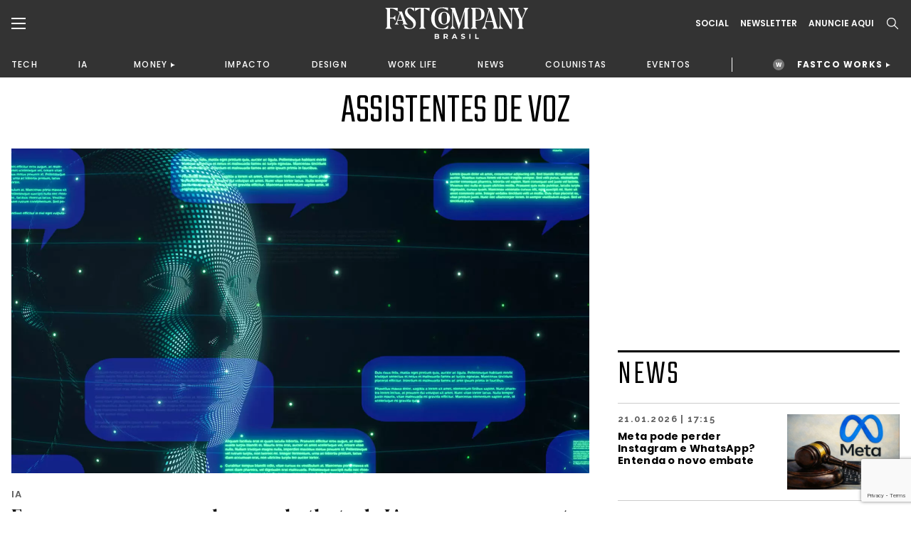

--- FILE ---
content_type: text/html;charset=UTF-8
request_url: https://fastcompanybrasil.com/tag/assistentes-de-voz/
body_size: 22372
content:
<!DOCTYPE html><html
lang=pt-BR><head><meta
http-equiv="Content-Type" content="text/html; charset=UTF-8"><meta
name="viewport" content="width=device-width, initial-scale=1.0, user-scalable=0"><link
rel=profile href=http://gmpg.org/xfn/11><link
rel=pingback href=https://fastcompanybrasil.com/xmlrpc.php><meta
name='robots' content='index, follow, max-image-preview:large, max-snippet:-1, max-video-preview:-1'> <script data-cfasync=false data-pagespeed-no-defer>var gtm4wp_datalayer_name="dataLayer";var dataLayer=dataLayer||[];</script> <title>assistentes de voz | Fast Company Brasil</title><link
rel=canonical href=https://fastcompanybrasil.com/tag/assistentes-de-voz/ ><meta
property="og:locale" content="pt_BR"><meta
property="og:type" content="article"><meta
property="og:title" content="assistentes de voz | Fast Company Brasil"><meta
property="og:url" content="https://fastcompanybrasil.com/tag/assistentes-de-voz/"><meta
property="og:site_name" content="Fast Company Brasil"><meta
name="twitter:card" content="summary_large_image"> <script type=application/ld+json class=yoast-schema-graph>{"@context":"https://schema.org","@graph":[{"@type":"CollectionPage","@id":"https://fastcompanybrasil.com/tag/assistentes-de-voz/","url":"https://fastcompanybrasil.com/tag/assistentes-de-voz/","name":"assistentes de voz | Fast Company Brasil","isPartOf":{"@id":"https://fastcompanybrasil.com/#website"},"primaryImageOfPage":{"@id":"https://fastcompanybrasil.com/tag/assistentes-de-voz/#primaryimage"},"image":{"@id":"https://fastcompanybrasil.com/tag/assistentes-de-voz/#primaryimage"},"thumbnailUrl":"https://fastcompanybrasil.com/wp-content/uploads/2023/10/chatbot_IA_antropomorfica.jpg","inLanguage":"pt-BR"},{"@type":"ImageObject","inLanguage":"pt-BR","@id":"https://fastcompanybrasil.com/tag/assistentes-de-voz/#primaryimage","url":"https://fastcompanybrasil.com/wp-content/uploads/2023/10/chatbot_IA_antropomorfica.jpg","contentUrl":"https://fastcompanybrasil.com/wp-content/uploads/2023/10/chatbot_IA_antropomorfica.jpg","width":1602,"height":902,"caption":"Crédito: dem10/ iStock"},{"@type":"WebSite","@id":"https://fastcompanybrasil.com/#website","url":"https://fastcompanybrasil.com/","name":"Fast Company Brasil","description":"O Futuro dos Negócios | Inovação, Tecnologia, Business, Work Life, Design","alternateName":"FCBR","potentialAction":[{"@type":"SearchAction","target":{"@type":"EntryPoint","urlTemplate":"https://fastcompanybrasil.com/?s={search_term_string}"},"query-input":{"@type":"PropertyValueSpecification","valueRequired":true,"valueName":"search_term_string"}}],"inLanguage":"pt-BR"}]}</script> <link
rel=dns-prefetch href=//www.youtube.com><link
rel=alternate type=application/rss+xml title="Feed para Fast Company Brasil &raquo;" href=https://fastcompanybrasil.com/feed/ ><link
rel=alternate type=application/rss+xml title="Feed de tag para Fast Company Brasil &raquo; assistentes de voz" href=https://fastcompanybrasil.com/tag/assistentes-de-voz/feed/ ><style id=wp-img-auto-sizes-contain-inline-css>img:is([sizes=auto i],[sizes^="auto," i]){contain-intrinsic-size:3000px 1500px}</style><style id=wp-block-library-inline-css>/*<![CDATA[*/:root{--wp-block-synced-color:#7a00df;--wp-block-synced-color--rgb:122,0,223;--wp-bound-block-color:var(--wp-block-synced-color);--wp-editor-canvas-background:#ddd;--wp-admin-theme-color:#007cba;--wp-admin-theme-color--rgb:0,124,186;--wp-admin-theme-color-darker-10:#006ba1;--wp-admin-theme-color-darker-10--rgb:0,107,160.5;--wp-admin-theme-color-darker-20:#005a87;--wp-admin-theme-color-darker-20--rgb:0,90,135;--wp-admin-border-width-focus:2px}@media (min-resolution:192dpi){:root{--wp-admin-border-width-focus:1.5px}}.wp-element-button{cursor:pointer}:root .has-very-light-gray-background-color{background-color:#eee}:root .has-very-dark-gray-background-color{background-color:#313131}:root .has-very-light-gray-color{color:#eee}:root .has-very-dark-gray-color{color:#313131}:root .has-vivid-green-cyan-to-vivid-cyan-blue-gradient-background{background:linear-gradient(135deg,#00d084,#0693e3)}:root .has-purple-crush-gradient-background{background:linear-gradient(135deg,#34e2e4,#4721fb 50%,#ab1dfe)}:root .has-hazy-dawn-gradient-background{background:linear-gradient(135deg,#faaca8,#dad0ec)}:root .has-subdued-olive-gradient-background{background:linear-gradient(135deg,#fafae1,#67a671)}:root .has-atomic-cream-gradient-background{background:linear-gradient(135deg,#fdd79a,#004a59)}:root .has-nightshade-gradient-background{background:linear-gradient(135deg,#330968,#31cdcf)}:root .has-midnight-gradient-background{background:linear-gradient(135deg,#020381,#2874fc)}:root{--wp--preset--font-size--normal:16px;--wp--preset--font-size--huge:42px}.has-regular-font-size{font-size:1em}.has-larger-font-size{font-size:2.625em}.has-normal-font-size{font-size:var(--wp--preset--font-size--normal)}.has-huge-font-size{font-size:var(--wp--preset--font-size--huge)}.has-text-align-center{text-align:center}.has-text-align-left{text-align:left}.has-text-align-right{text-align:right}.has-fit-text{white-space:nowrap!important}#end-resizable-editor-section{display:none}.aligncenter{clear:both}.items-justified-left{justify-content:flex-start}.items-justified-center{justify-content:center}.items-justified-right{justify-content:flex-end}.items-justified-space-between{justify-content:space-between}.screen-reader-text{border:0;clip-path:inset(50%);height:1px;margin:-1px;overflow:hidden;padding:0;position:absolute;width:1px;word-wrap:normal!important}.screen-reader-text:focus{background-color:#ddd;clip-path:none;color:#444;display:block;font-size:1em;height:auto;left:5px;line-height:normal;padding:15px
23px 14px;text-decoration:none;top:5px;width:auto;z-index:100000}html :where(.has-border-color){border-style:solid}html :where([style*=border-top-color]){border-top-style:solid}html :where([style*=border-right-color]){border-right-style:solid}html :where([style*=border-bottom-color]){border-bottom-style:solid}html :where([style*=border-left-color]){border-left-style:solid}html :where([style*=border-width]){border-style:solid}html :where([style*=border-top-width]){border-top-style:solid}html :where([style*=border-right-width]){border-right-style:solid}html :where([style*=border-bottom-width]){border-bottom-style:solid}html :where([style*=border-left-width]){border-left-style:solid}html :where(img[class*=wp-image-]){height:auto;max-width:100%}:where(figure){margin:0
0 1em}html :where(.is-position-sticky){--wp-admin--admin-bar--position-offset:var(--wp-admin--admin-bar--height,0px)}@media screen and (max-width:600px){html:where(.is-position-sticky){--wp-admin--admin-bar--position-offset:0px}}/*]]>*/</style><style id=classic-theme-styles-inline-css>/*! This file is auto-generated */
.wp-block-button__link{color:#fff;background-color:#32373c;border-radius:9999px;box-shadow:none;text-decoration:none;padding:calc(.667em + 2px) calc(1.333em + 2px);font-size:1.125em}.wp-block-file__button{background:#32373c;color:#fff;text-decoration:none}</style><link
rel=stylesheet id=contact-form-7-css href='https://fastcompanybrasil.com/wp-content/plugins/contact-form-7/includes/css/styles.css?ver=6.1.4' type=text/css media=all><link
rel=stylesheet id=wpcf7-redirect-script-frontend-css href='https://fastcompanybrasil.com/wp-content/plugins/wpcf7-redirect/build/assets/frontend-script.css?ver=2c532d7e2be36f6af233' type=text/css media=all><link
rel=stylesheet id=theme-css-bundle-css href='https://fastcompanybrasil.com/wp-content/themes/FastCompany/dist/styles/frontend.min.css?ver=1767799738' type=text/css media=all><link
rel=stylesheet id=theme-styles-css href='https://fastcompanybrasil.com/wp-content/themes/FastCompany/style.css?ver=1767799738' type=text/css media=all><link
rel=stylesheet id=fcbr-slick-css-css href='https://fastcompanybrasil.com/wp-content/plugins/fcbr-gallery-videos/inc/assets/css/slick.css?ver=6.9' type=text/css media=all> <script src="https://fastcompanybrasil.com/wp-includes/js/jquery/jquery.min.js?ver=3.7.1" id=jquery-core-js></script> <script src="https://fastcompanybrasil.com/wp-includes/js/jquery/jquery-migrate.min.js?ver=3.4.1" id=jquery-migrate-js></script> <script id=data-layer-async-js-js-extra>var objDataLayer={"type":"default","news_tittle":"Empresas come\u00e7am a lan\u00e7ar chatbots de IA que parecem gente como a gente","news_date":"2023-10-04","news_category":"IA","author_id":"57","user_logged":"","user_id":"0"};</script> <script src="https://fastcompanybrasil.com/wp-content/themes/FastCompany/app/hooks/gtag-data-layer/add-data-layer.js?ver=6.9" id=data-layer-async-js-js></script> <script src="https://fastcompanybrasil.com/wp-content/plugins/fcbr-gallery-videos/inc/assets/js/www-widgetapi.js?ver=6.9" id=www-widgetapi-script-js></script> <script src="//www.youtube.com/player_api?ver=6.9" id=youtube-api-js></script> <script src="https://fastcompanybrasil.com/wp-content/plugins/fcbr-gallery-videos/inc/assets/js/slick.min.js?ver=6.9" id=fcbr-slick-js-js></script> <script src="https://fastcompanybrasil.com/wp-content/plugins/fcbr-gallery-videos/inc/assets/js/scripts-galeria.js?ver=6.9" id=fcbr-galeria-videos-js-js></script> <script src="https://fastcompanybrasil.com/wp-content/plugins/fcbr-gallery-videos/inc/assets/js/scripts-pagina.js?ver=6.9" id=fcbr-pagina-videos-js-js></script> <script src="https://fastcompanybrasil.com/wp-content/plugins/fcbr-more-like-this/inc/assets/js/scripts.js?ver=6.9" id=fcbr-more-like-this-js-js></script> <script src="https://fastcompanybrasil.com/wp-content/plugins/fcbr-news/inc/assets/js/isMobile.js?ver=6.9" id=fcbr-ismobile-js-js></script> <script src="https://fastcompanybrasil.com/wp-content/plugins/fcbr-news/inc/assets/js/scripts.js?ver=6.9" id=fcbr-news-js-js></script> <script src="https://fastcompanybrasil.com/wp-content/plugins/fcbr-related-posts/inc/assets/js/scripts.js?ver=6.9" id=fcbr-related-posts-js-js></script> <script src="https://fastcompanybrasil.com/wp-content/plugins/fcbr-slider/inc/assets/js/scripts.js?ver=6.9" id=fcbr-slider-js-js></script> <script src="https://fastcompanybrasil.com/wp-content/plugins/fcbr-social-share/inc/assets/js/scripts.js?ver=6.9" id=fcbr-social-share-js-js></script> <link
rel=EditURI type=application/rsd+xml title=RSD href=https://fastcompanybrasil.com/xmlrpc.php?rsd><meta
name="generator" content="WordPress 6.9"> <script>var fcbr_plugin_videos_path='https://fastcompanybrasil.com/wp-content/plugins/fcbr-gallery-videos';</script> <script>var fcbr_plugin_news_path='https://fastcompanybrasil.com/wp-content/plugins/fcbr-news';</script> <script>var fcbr_plugin_path='https://fastcompanybrasil.com/wp-content/plugins/fcbr-related-posts';</script> <script>var fcbr_plugin_slider_path='https://fastcompanybrasil.com/wp-content/plugins/fcbr-slider';var speed_slider_fcbr='4';var copost='';</script> <script>var fcbr_plugin_social_share_path='https://fastcompanybrasil.com/wp-content/plugins/fcbr-social-share';</script> <script src=https://cdn.onesignal.com/sdks/web/v16/OneSignalSDK.page.js defer></script> <script>window.OneSignalDeferred=window.OneSignalDeferred||[];OneSignalDeferred.push(async function(OneSignal){await OneSignal.init({appId:"a1ad658c-ede3-41d7-b138-d61d4e16b379",serviceWorkerOverrideForTypical:true,path:"https://fastcompanybrasil.com/wp-content/plugins/onesignal-free-web-push-notifications/sdk_files/",serviceWorkerParam:{scope:"/wp-content/plugins/onesignal-free-web-push-notifications/sdk_files/push/onesignal/"},serviceWorkerPath:"OneSignalSDKWorker.js",});});if(navigator.serviceWorker){navigator.serviceWorker.getRegistrations().then((registrations)=>{registrations.forEach((registration)=>{if(registration.active&&registration.active.scriptURL.includes('OneSignalSDKWorker.js.php')){registration.unregister().then((success)=>{if(success){console.log('OneSignalSW: Successfully unregistered:',registration.active.scriptURL);}else{console.log('OneSignalSW: Failed to unregister:',registration.active.scriptURL);}});}});}).catch((error)=>{console.error('Error fetching service worker registrations:',error);});}</script> 
 <script data-cfasync=false data-pagespeed-no-defer>var dataLayer_content={"pagePostType":"post","pagePostType2":"tag-post"};dataLayer.push(dataLayer_content);</script> <script data-cfasync=false data-pagespeed-no-defer>(function(w,d,s,l,i){w[l]=w[l]||[];w[l].push({'gtm.start':new Date().getTime(),event:'gtm.js'});var f=d.getElementsByTagName(s)[0],j=d.createElement(s),dl=l!='dataLayer'?'&l='+l:'';j.async=true;j.src='//www.googletagmanager.com/gtm.js?id='+i+dl;f.parentNode.insertBefore(j,f);})(window,document,'script','dataLayer','GTM-P2Z9N48');</script>  <script async
        src=https://news.google.com/swg/js/v1/swg-basic.js></script> <script>(self.SWG_BASIC=self.SWG_BASIC||[]).push(basicSubscriptions=>{basicSubscriptions.init({type:"NewsArticle",isPartOfType:["Product"],isPartOfProductId:"CAowkKCyCw:openaccess",clientOptions:{theme:"light",lang:"pt-BR"},});});</script> <script async src=https://news.google.com/swg/js/v1/swg.js></script> <script>(self.SWG=self.SWG||[]).push(function(subscriptions){subscriptions.init('CAowkKCyCw');});</script> <meta
name="google-adsense-account" content="ca-pub-2287237259272788"> <script>(function(w,d,s,l,i){w[l]=w[l]||[];w[l].push({'gtm.start':new Date().getTime(),event:'gtm.js'});var f=d.getElementsByTagName(s)[0],j=d.createElement(s),dl=l!='dataLayer'?'&l='+l:'';j.async=true;j.src='https://www.googletagmanager.com/gtm.js?id='+i+dl;f.parentNode.insertBefore(j,f);})(window,document,'script','dataLayer','GTM-NDTB6ST');</script>  <script>(function(n,v,g){o='Navegg';if(!n[o]){a=v.createElement('script');a.src=g;b=document.getElementsByTagName('script')[0];b.parentNode.insertBefore(a,b);n[o]=n[o]||function(parms){n[o].q=n[o].q||[];n[o].q.push([this,parms])};}})
(window,document,'https://tag.navdmp.com/universal.min.js');window.naveggReady=window.naveggReady||[];window.nvg87538=new Navegg({acc:87538});</script> <meta
name="msvalidate.01" content="7EA7B4CEDA398C42510678E519C9F415"> <script async src="https://pagead2.googlesyndication.com/pagead/js/adsbygoogle.js?client=ca-pub-2287237259272788"
     crossorigin=anonymous></script> <link
rel=icon href=https://fastcompanybrasil.com/wp-content/uploads/2022/05/favicon-150x150.jpeg sizes=32x32><link
rel=icon href=https://fastcompanybrasil.com/wp-content/uploads/2022/05/favicon.jpeg sizes=192x192><link
rel=apple-touch-icon href=https://fastcompanybrasil.com/wp-content/uploads/2022/05/favicon.jpeg><meta
name="msapplication-TileImage" content="https://fastcompanybrasil.com/wp-content/uploads/2022/05/favicon.jpeg"><style id=wp-custom-css>.wpcf7-submit{background-color:#EE5B25;color:#FFF;border-radius:8px;font-weight:600;padding:16px
32px;display:block;cursor:pointer}.wpcf7-response-output{color:#BCBCBC !important}.block_newsletter .container form
input{padding: .75rem .5rem;max-width:100%;margin-bottom:10px}</style></head><body
id=empresas-come-am-a-lan-ar-chatbots-de-ia-que-parecem-gente-como-a-gente class="archive tag tag-assistentes-de-voz tag-149 wp-theme-FastCompany"><noscript><iframe
src="https://www.googletagmanager.com/ns.html?id=GTM-P2Z9N48" height=0 width=0 style=display:none;visibility:hidden aria-hidden=true></iframe></noscript><header
class=page-header><div
class=page-header__container><div
class=container><div
class=wrapper><div
class=wrapper--left>
<a
href=# class="dropdown--menu__icon left--navbar__open">
<svg>
<use
xlink:href=#burguer />
</svg>
</a>
<span
class="search--menu__icon search--header__icon">
<svg>
<use
xlink:href=#search />
</svg>
</span></div><div
class=wrapper--logo>
<a
href=https://fastcompanybrasil.com/ class=logo>
<img
src=https://fastcompanybrasil.com/wp-content/uploads/2021/11/Logo_White.svg class=logotipo>
</a></div><div
class=wrapper--right><div
class=social--icons>
<a
href=# class="hidden md:block">Social</a><div
class=social--icons__links>
<a
href=https://www.facebook.com/fastcompanybra/ target=_blank>
<svg>
<use
xlink:href=#facebook-brand />
</svg>
</a>
<a
href=https://twitter.com/fastcompanybra target=_blank>
<svg>
<use
xlink:href=#x-brand />
</svg>
</a>
<a
href=https://www.instagram.com/fastcompanybrasil/ target=_blank>
<svg>
<use
xlink:href=#instagram-brand />
</svg>
</a>
<a
href=https://www.youtube.com/fastcompanybrasil target=_blank>
<svg>
<use
xlink:href=#youtube-brand />
</svg>
</a>
<a
href=https://www.linkedin.com/company/fast-company-brasil/ target=_blank>
<svg>
<use
xlink:href=#linkedin-brand />
</svg>
</a>
<a
href=https://www.tiktok.com/@fastcompanybr target=_blank>
<svg>
<use
xlink:href=#tiktok-brand />
</svg>
</a></div></div>
<a
href=# class="wrapper--right__newsletter collapse--modal"
data-collapse-target=newslleter-header>
Newsletter<div
class="newsletter--modal collapse--modal__target" id=newslleter-header><div
class=newsletter--modal__container><div
class="wpcf7 no-js" id=wpcf7-f2569-o1 lang=pt-BR dir=ltr data-wpcf7-id=2569><div
class=screen-reader-response><p
role=status aria-live=polite aria-atomic=true></p><ul></ul></div><form
action=/tag/assistentes-de-voz/#wpcf7-f2569-o1 method=post class="wpcf7-form init 17c59db7bdfa cmatic-conn cmatic-aud-3 cmatic-mapd1-4 cmatic-v0972 cmatic-sent-81 cmatic-total-72545" aria-label="Formulários de contato" novalidate=novalidate data-status=init><fieldset
class=hidden-fields-container><input
type=hidden name=_wpcf7 value=2569><input
type=hidden name=_wpcf7_version value=6.1.4><input
type=hidden name=_wpcf7_locale value=pt_BR><input
type=hidden name=_wpcf7_unit_tag value=wpcf7-f2569-o1><input
type=hidden name=_wpcf7_container_post value=0><input
type=hidden name=_wpcf7_posted_data_hash value><input
type=hidden name=_wpcf7_recaptcha_response value></fieldset><p><label
aria-label=Email><span
class=wpcf7-form-control-wrap data-name=your-email><input
size=40 maxlength=400 class="wpcf7-form-control wpcf7-email wpcf7-validates-as-required wpcf7-text wpcf7-validates-as-email" aria-required=true aria-invalid=false placeholder=EMAIL* value type=email name=your-email></span></label></p><p><input
class="wpcf7-form-control wpcf7-submit has-spinner" type=submit value=INSCREVA-SE></p><div
class=wpcf7-response-output aria-hidden=true></div></form></div></div></div>
</a>
<a
href=https://fastcompanybrasil.com/midia-kit/ class="hidden md:block">ANUNCIE AQUI</a>
<a
href=# class="wrapper--right__search search--header__icon">
<svg>
<use
xlink:href=#search />
</svg>
</a></div></div></div></div><nav
class=wrapper--nav__container><div
class=container><nav
class=wrapper--nav><ul>
<li><a
href=https://fastcompanybrasil.com/tech/ >TECH</a></li><li><a
href=https://fastcompanybrasil.com/ia/ >IA</a></li><li
class=navbar-collapse-item><div
class=navbar-collapse__master><a
href=https://fastcompanybrasil.com/money/ >MONEY</a></div><div
class=navbar-collapse__container><ul><li><a
href=https://fastcompanybrasil.com/fastco-money/webcast-na-ponta-do-lapis/ >WEBCAST</a></li></ul></div></li><li><a
href=https://fastcompanybrasil.com/impacto/ >IMPACTO</a></li><li><a
href=https://fastcompanybrasil.com/design/ >DESIGN</a></li><li><a
href=https://fastcompanybrasil.com/worklife/ >WORK LIFE</a></li><li><a
href=https://fastcompanybrasil.com/news/ >NEWS</a></li><li><a
href=https://fastcompanybrasil.com/colunistas/ >COLUNISTAS</a></li><li><a
href=https://fastcompanybrasil.com/eventos/ >EVENTOS</a></li>
<li
class=nav-divider></li>
<li
class="navbar-collapse-item highlight"><div
class=navbar-collapse__master>
<a
href=https://fastcompanybrasil.com/fastco-works/ >FASTCO WORKS</a></div><div
class=navbar-collapse__container><ul>
<li><a
href=http://fastcompanybrasil.com/fastco-works/a-revolucao-da-tv-aberta-com-a-dtv/ >GLOBO</a></li><li><a
href=https://fastcompanybrasil.com/fastco-works/kwai-summit-onde-a-inovacao-encontra-a-cultura-brasileira/ >KWAI</a></li></ul></div>
</li></ul></nav></div></nav><meta
name="google-adsense-account" content="ca-pub-2287237259272788"> <script>(function(w,d,s,l,i){w[l]=w[l]||[];w[l].push({'gtm.start':new Date().getTime(),event:'gtm.js'});var f=d.getElementsByTagName(s)[0],j=d.createElement(s),dl=l!='dataLayer'?'&l='+l:'';j.async=true;j.src='https://www.googletagmanager.com/gtm.js?id='+i+dl;f.parentNode.insertBefore(j,f);})(window,document,'script','dataLayer','GTM-NDTB6ST');</script>  <script>(function(n,v,g){o='Navegg';if(!n[o]){a=v.createElement('script');a.src=g;b=document.getElementsByTagName('script')[0];b.parentNode.insertBefore(a,b);n[o]=n[o]||function(parms){n[o].q=n[o].q||[];n[o].q.push([this,parms])};}})
(window,document,'https://tag.navdmp.com/universal.min.js');window.naveggReady=window.naveggReady||[];window.nvg87538=new Navegg({acc:87538});</script> <meta
name="msvalidate.01" content="7EA7B4CEDA398C42510678E519C9F415"> <script async src="https://pagead2.googlesyndication.com/pagead/js/adsbygoogle.js?client=ca-pub-2287237259272788"
     crossorigin=anonymous></script> </header><section
class="left--navbar hidden"><div
class=left--navbar__close>
<svg>
<use
xlink:href=#close></use>
</svg></div><nav
class=menu-esquerda-container><ul
id=menu-esquerda class=left--navbar__primary><li
id=menu-item-21858 class="menu-item menu-item-type-post_type menu-item-object-page menu-item-home menu-item-21858"><a
href=https://fastcompanybrasil.com/ >HOMEPAGE</a></li>
<li
id=menu-item-22881 class="menu-item menu-item-type-post_type menu-item-object-page menu-item-has-children menu-item-22881"><a
href=https://fastcompanybrasil.com/fastco-works/ >FASTCO WORKS</a><ul
class=sub-menu>
<li
id=menu-item-238780 class="menu-item menu-item-type-custom menu-item-object-custom menu-item-238780"><a
href=http://fastcompanybrasil.com/fastco-works/a-revolucao-da-tv-aberta-com-a-dtv/ >GLOBO</a></li>
<li
id=menu-item-241854 class="menu-item menu-item-type-custom menu-item-object-custom menu-item-241854"><a
href=https://fastcompanybrasil.com/fastco-works/kwai-summit-onde-a-inovacao-encontra-a-cultura-brasileira/ >KWAI</a></li></ul>
</li>
<li
id=menu-item-525 class="menu-item menu-item-type-taxonomy menu-item-object-category menu-item-525"><a
href=https://fastcompanybrasil.com/tech/ >TECH</a></li>
<li
id=menu-item-125200 class="menu-item menu-item-type-custom menu-item-object-custom menu-item-125200"><a
href=https://fastcompanybrasil.com/ia/ >IA</a></li>
<li
id=menu-item-112047 class="menu-item menu-item-type-custom menu-item-object-custom menu-item-has-children menu-item-112047"><a
href=https://fastcompanybrasil.com/money/ >MONEY</a><ul
class=sub-menu>
<li
id=menu-item-232192 class="menu-item menu-item-type-custom menu-item-object-custom menu-item-232192"><a
href=https://fastcompanybrasil.com/fastco-money/webcast-na-ponta-do-lapis/ >WEBCAST</a></li></ul>
</li>
<li
id=menu-item-523 class="menu-item menu-item-type-taxonomy menu-item-object-category menu-item-523"><a
href=https://fastcompanybrasil.com/impacto/ >IMPACTO</a></li>
<li
id=menu-item-120803 class="menu-item menu-item-type-taxonomy menu-item-object-category menu-item-120803"><a
href=https://fastcompanybrasil.com/design/ >DESIGN</a></li>
<li
id=menu-item-23099 class="menu-item menu-item-type-taxonomy menu-item-object-category menu-item-23099"><a
href=https://fastcompanybrasil.com/worklife/ >WORK LIFE</a></li>
<li
id=menu-item-41187 class="menu-item menu-item-type-taxonomy menu-item-object-category menu-item-41187"><a
href=https://fastcompanybrasil.com/esg/ >ESG</a></li>
<li
id=menu-item-524 class="menu-item menu-item-type-taxonomy menu-item-object-category menu-item-524"><a
href=https://fastcompanybrasil.com/news/ >NEWS</a></li>
<li
id=menu-item-21935 class="menu-item menu-item-type-post_type menu-item-object-page menu-item-has-children menu-item-21935"><a
href=https://fastcompanybrasil.com/eventos/ >EVENTOS</a><ul
class=sub-menu>
<li
id=menu-item-233448 class="menu-item menu-item-type-custom menu-item-object-custom menu-item-233448"><a
href=https://fastcompanybrasil.com/evento/innovation-festival-brasil-2025/ >INNO FEST BRASIL 2025</a></li>
<li
id=menu-item-216745 class="menu-item menu-item-type-custom menu-item-object-custom menu-item-216745"><a
href=https://fastcompanybrasil.com/evento/the-human-leaders-premiacao/ >THE HUMAN LEADERS 2025</a></li>
<li
id=menu-item-220596 class="menu-item menu-item-type-custom menu-item-object-custom menu-item-220596"><a
href=https://fastcompanybrasil.com/evento/cannes-lions-2025/ >CANNES LIONS 2025</a></li>
<li
id=menu-item-214050 class="menu-item menu-item-type-custom menu-item-object-custom menu-item-214050"><a
href=https://fastcompanybrasil.com/evento/web-summit-rio-2025/ >WEB SUMMIT RIO 2025</a></li>
<li
id=menu-item-154702 class="menu-item menu-item-type-custom menu-item-object-custom menu-item-154702"><a
href=https://fastcompanybrasil.com/evento/urban-innovation-week-2025/ >URBAN INNOVATION WEEK</a></li>
<li
id=menu-item-133426 class="menu-item menu-item-type-custom menu-item-object-custom menu-item-133426"><a
href=https://fastcompanybrasil.com/evento/sxsw-2025/ >SXSW 2025</a></li>
<li
id=menu-item-118985 class="menu-item menu-item-type-custom menu-item-object-custom menu-item-118985"><a
href=https://fastcompanybrasil.com/evento/ces-2025/ >CES 2025</a></li>
<li
id=menu-item-110291 class="menu-item menu-item-type-custom menu-item-object-custom menu-item-110291"><a
href=https://fastcompanybrasil.com/evento/festival-do-clube-de-criacao-2024/ >FESTIVAL DO CLUBE DE CRIAÇÃO 2024</a></li>
<li
id=menu-item-102263 class="menu-item menu-item-type-custom menu-item-object-custom menu-item-102263"><a
href=https://fastcompanybrasil.com/evento/innovation-festival-2024-ny/ >INNOVATION FESTIVAL NY 2024</a></li>
<li
id=menu-item-92518 class="menu-item menu-item-type-custom menu-item-object-custom menu-item-92518"><a
href=https://fastcompanybrasil.com/evento/cannes-lions-2024/ >CANNES LIONS 2024</a></li>
<li
id=menu-item-88946 class="menu-item menu-item-type-custom menu-item-object-custom menu-item-88946"><a
href=https://fastcompanybrasil.com/evento/web-summit-rio-2024/ >WEB SUMMIT RIO 2024</a></li>
<li
id=menu-item-72804 class="menu-item menu-item-type-post_type menu-item-object-evento menu-item-72804"><a
href=https://fastcompanybrasil.com/evento/sxsw-2024/ >SXSW 2024</a></li>
<li
id=menu-item-59916 class="menu-item menu-item-type-post_type menu-item-object-evento menu-item-59916"><a
href=https://fastcompanybrasil.com/evento/innovation-festival-brasil-2023/ >INNO FEST BRASIL 2023</a></li>
<li
id=menu-item-63567 class="menu-item menu-item-type-post_type menu-item-object-evento menu-item-63567"><a
href=https://fastcompanybrasil.com/evento/recnplay/ >REC’N’PLAY</a></li>
<li
id=menu-item-54138 class="menu-item menu-item-type-post_type menu-item-object-evento menu-item-54138"><a
href=https://fastcompanybrasil.com/evento/cannes-lions-2023/ >CANNES LIONS 2023</a></li>
<li
id=menu-item-51460 class="menu-item menu-item-type-post_type menu-item-object-evento menu-item-51460"><a
href=https://fastcompanybrasil.com/evento/web-summit-rio-2023/ >Web Summit Rio 2023</a></li>
<li
id=menu-item-41181 class="menu-item menu-item-type-post_type menu-item-object-evento menu-item-41181"><a
href=https://fastcompanybrasil.com/evento/sxsw-2023/ >SXSW 2023</a></li>
<li
id=menu-item-53193 class="menu-item menu-item-type-post_type menu-item-object-page menu-item-53193"><a
href=https://fastcompanybrasil.com/novas-liderancas/ >NOVAS LIDERANÇAS</a></li>
<li
id=menu-item-35614 class="menu-item menu-item-type-post_type menu-item-object-evento menu-item-35614"><a
href=https://fastcompanybrasil.com/evento/innovation-festival-2022/ >INNO FESTIVAL BRASIL 2022</a></li>
<li
id=menu-item-21936 class="menu-item menu-item-type-post_type menu-item-object-evento menu-item-21936"><a
href=https://fastcompanybrasil.com/evento/sxsw-2022/ >SXSW 2022</a></li>
<li
id=menu-item-21937 class="menu-item menu-item-type-post_type menu-item-object-evento menu-item-21937"><a
href=https://fastcompanybrasil.com/evento/nrf-2022/ >NRF 2022</a></li></ul>
</li></ul></nav><nav
class=menu-esquerda-secundario-container><ul
id=menu-esquerda-secundario class=left--navbar__secondary><li
id=menu-item-22878 class="menu-item menu-item-type-post_type menu-item-object-page menu-item-22878"><a
href=https://fastcompanybrasil.com/videos/ >VIDEOS</a></li>
<li
id=menu-item-69993 class="menu-item menu-item-type-post_type menu-item-object-page menu-item-69993"><a
href=https://fastcompanybrasil.com/midia-kit/ >PUBLICIDADE</a></li>
<li
id=menu-item-48860 class="menu-item menu-item-type-post_type menu-item-object-page menu-item-48860"><a
href=https://fastcompanybrasil.com/fastco-works-archive/ >FASTCO WORKS ARCHIVE</a></li></ul></nav><div
class=left--navbar__subscribe>
<a
href=https://fastcompanybrasil.com/newsletter>
Newsletter
</a></div><div
class=left--navbar__follow>
<a
href=#>Follow us:</a><ul
class=left--navbar__social>
<li>
<a
href=https://www.facebook.com/fastcompanybra/ target=_blank>
<svg>
<use
xlink:href=#facebook-brand />
</svg>
</a></li>
<li>
<a
href=https://twitter.com/fastcompanybra target=_blank>
<svg>
<use
xlink:href=#twitter-brand />
</svg>
</a></li>
<li>
<a
href=https://www.instagram.com/fastcompanybrasil/ target=_blank>
<svg>
<use
xlink:href=#instagram-brand />
</svg>
</a></li>
<li>
<a
href=https://www.youtube.com/fastcompanybrasil target=_blank>
<svg>
<use
xlink:href=#youtube-brand />
</svg>
</a></li>
<li>
<a
href=https://www.linkedin.com/company/fast-company-brasil/ target=_blank>
<svg>
<use
xlink:href=#linkedin-brand />
</svg>
</a>
</li>
<li>
<a
href=https://www.tiktok.com/@fastcompanybr target=_blank>
<svg>
<use
xlink:href=#tiktok-brand />
</svg>
</a>
</li></ul></div></section><div
class=header-space></div><div
class=search_container><div
class=search_header><div
class=container>
<a
href=https://fastcompanybrasil.com/ class=search_header-logo>
<img
src=https://fastcompanybrasil.com/wp-content/uploads/2021/11/Logo_White.svg class=logotipo>
</a><div
class=search_header-input>
<input
type=text class=search_input name=search_input placeholder="Digite aqui o que procura" data-url=https://fastcompanybrasil.com/ ></div>
<span
class="close_search search_links">
<svg
xmlns=http://www.w3.org/2000/svg viewBox="0 0 384 512">
<path
d="M376.6 427.5c11.31 13.58 9.484 33.75-4.094 45.06c-5.984 4.984-13.25 7.422-20.47 7.422c-9.172 0-18.27-3.922-24.59-11.52L192 305.1l-135.4 162.5c-6.328 7.594-15.42 11.52-24.59 11.52c-7.219 0-14.48-2.438-20.47-7.422c-13.58-11.31-15.41-31.48-4.094-45.06l142.9-171.5L7.422 84.5C-3.891 70.92-2.063 50.75 11.52 39.44c13.56-11.34 33.73-9.516 45.06 4.094L192 206l135.4-162.5c11.3-13.58 31.48-15.42 45.06-4.094c13.58 11.31 15.41 31.48 4.094 45.06l-142.9 171.5L376.6 427.5z"/>
</svg>
</span></div></div><div
class=search--filter__total></div><div
class=wrapper--search><div
class=latest_stories><div
class=wrapper--loader><div
class=loader></div></div><div
class=search--title><h2>Últimas Histórias</h2><div
class=divisor></div></div><div
class=wrapper--search__post_container><div
class=wrapper--search__posts><div
class=wrapper--search__post><div
class=post--content><div
class=post--thumb>
<a
href=https://fastcompanybrasil.com/tech/quer-usar-o-instagram-de-forma-profissional-em-2026-veja-como/ >
<img
width=1600 height=900 src=https://fastcompanybrasil.com/wp-content/webp-express/webp-images/uploads/2026/01/Como-usar-o-Instagram-de-forma-profissional-em-2026.jpg.webp class="attachment-post-thumbnail size-post-thumbnail wp-post-image" alt="Celular aberto no Instagram" decoding=async fetchpriority=high srcset="https://fastcompanybrasil.com/wp-content/webp-express/webp-images/uploads/2026/01/Como-usar-o-Instagram-de-forma-profissional-em-2026.jpg.webp 1600w,  https://fastcompanybrasil.com/wp-content/webp-express/webp-images/uploads/2026/01/Como-usar-o-Instagram-de-forma-profissional-em-2026-300x169.jpg.webp 300w,  https://fastcompanybrasil.com/wp-content/webp-express/webp-images/uploads/2026/01/Como-usar-o-Instagram-de-forma-profissional-em-2026-1024x576.jpg.webp 1024w,  https://fastcompanybrasil.com/wp-content/webp-express/webp-images/uploads/2026/01/Como-usar-o-Instagram-de-forma-profissional-em-2026-768x432.jpg.webp 768w,  https://fastcompanybrasil.com/wp-content/webp-express/webp-images/uploads/2026/01/Como-usar-o-Instagram-de-forma-profissional-em-2026-1536x864.jpg.webp 1536w" sizes="(max-width: 1600px) 100vw, 1600px">	 </a></div><div
class=post--description><div
class=post--title>
<a
href=https://fastcompanybrasil.com/tech/quer-usar-o-instagram-de-forma-profissional-em-2026-veja-como/ >
Quer usar o Instagram de forma profissional em 2026? Veja como	</a></div><div
class=post--resume>
<span>22.01.2026 | 05:09 PM</span> Usar o Instagram de forma profissional em 2026 exige estratégia, constância e compreensão clara do funcionamento da plataforma. Isso porque, desta maneira, a rede social</div></div></div></div><hr
class=search--separator-item><div
class=wrapper--search__post><div
class=post--content><div
class=post--thumb>
<a
href=https://fastcompanybrasil.com/money/procon-sp-orienta-o-que-fazer-apos-a-liquidacao-do-will-bank/ >
<img
width=1600 height=900 src=https://fastcompanybrasil.com/wp-content/webp-express/webp-images/uploads/2026/01/Procon-SP-orienta-o-que-fazer-apos-liquidacao-de-Will-Bank.jpg.webp class="attachment-post-thumbnail size-post-thumbnail wp-post-image" alt="Procon SP" decoding=async srcset="https://fastcompanybrasil.com/wp-content/webp-express/webp-images/uploads/2026/01/Procon-SP-orienta-o-que-fazer-apos-liquidacao-de-Will-Bank.jpg.webp 1600w,  https://fastcompanybrasil.com/wp-content/webp-express/webp-images/uploads/2026/01/Procon-SP-orienta-o-que-fazer-apos-liquidacao-de-Will-Bank-300x169.jpg.webp 300w,  https://fastcompanybrasil.com/wp-content/webp-express/webp-images/uploads/2026/01/Procon-SP-orienta-o-que-fazer-apos-liquidacao-de-Will-Bank-1024x576.jpg.webp 1024w,  https://fastcompanybrasil.com/wp-content/webp-express/webp-images/uploads/2026/01/Procon-SP-orienta-o-que-fazer-apos-liquidacao-de-Will-Bank-768x432.jpg.webp 768w,  https://fastcompanybrasil.com/wp-content/webp-express/webp-images/uploads/2026/01/Procon-SP-orienta-o-que-fazer-apos-liquidacao-de-Will-Bank-1536x864.jpg.webp 1536w" sizes="(max-width: 1600px) 100vw, 1600px">	 </a></div><div
class=post--description><div
class=post--title>
<a
href=https://fastcompanybrasil.com/money/procon-sp-orienta-o-que-fazer-apos-a-liquidacao-do-will-bank/ >
Procon-SP orienta o que fazer após a liquidação do Will Bank	</a></div><div
class=post--resume>
<span>22.01.2026 | 04:51 PM</span> Nesta quinta-feira (22), o Procon de São Paulo publicou nas redes sociais um informativo para orientar consumidores e investidores após a liquidação extrajudicial do Will</div></div></div></div><hr
class=search--separator-item><div
class=wrapper--search__post><div
class=post--content><div
class=post--thumb>
<a
href=https://fastcompanybrasil.com/worklife/lideranca-regenerativa-entenda-o-conceito-que-cresce-no-mundo-corporativo/ >
<img
width=1600 height=900 src=https://fastcompanybrasil.com/wp-content/webp-express/webp-images/uploads/2026/01/O-que-e-lideranca-regenerativa-e-por-que-ela-ganha-espaco-nas-empresas.jpg.webp class="attachment-post-thumbnail size-post-thumbnail wp-post-image" alt="Líder empresa" decoding=async srcset="https://fastcompanybrasil.com/wp-content/webp-express/webp-images/uploads/2026/01/O-que-e-lideranca-regenerativa-e-por-que-ela-ganha-espaco-nas-empresas.jpg.webp 1600w,  https://fastcompanybrasil.com/wp-content/webp-express/webp-images/uploads/2026/01/O-que-e-lideranca-regenerativa-e-por-que-ela-ganha-espaco-nas-empresas-300x169.jpg.webp 300w,  https://fastcompanybrasil.com/wp-content/webp-express/webp-images/uploads/2026/01/O-que-e-lideranca-regenerativa-e-por-que-ela-ganha-espaco-nas-empresas-1024x576.jpg.webp 1024w,  https://fastcompanybrasil.com/wp-content/webp-express/webp-images/uploads/2026/01/O-que-e-lideranca-regenerativa-e-por-que-ela-ganha-espaco-nas-empresas-768x432.jpg.webp 768w,  https://fastcompanybrasil.com/wp-content/webp-express/webp-images/uploads/2026/01/O-que-e-lideranca-regenerativa-e-por-que-ela-ganha-espaco-nas-empresas-1536x864.jpg.webp 1536w" sizes="(max-width: 1600px) 100vw, 1600px">	 </a></div><div
class=post--description><div
class=post--title>
<a
href=https://fastcompanybrasil.com/worklife/lideranca-regenerativa-entenda-o-conceito-que-cresce-no-mundo-corporativo/ >
Liderança regenerativa: entenda o conceito que cresce no mundo corporativo	</a></div><div
class=post--resume>
<span>22.01.2026 | 03:12 PM</span> A liderança regenerativa surge como uma resposta estratégica aos desafios complexos do século XXI, ao propor um modelo que vai além da eficiência operacional e</div></div></div></div><hr
class=search--separator-item><div
class=wrapper--search__post><div
class=post--content><div
class=post--thumb>
<a
href=https://fastcompanybrasil.com/ia/alem-do-chatgpt-como-a-anthropic-esta-transformando-a-programacao/ >
<img
width=1600 height=900 src=https://fastcompanybrasil.com/wp-content/webp-express/webp-images/uploads/2026/01/Como-a-Anthropic-virou-destaque-silencioso-na-nova-corrida-da-Inteligencia-Artificial.jpg.webp class="attachment-post-thumbnail size-post-thumbnail wp-post-image" alt="Tela do Anthoropic em notebook" decoding=async srcset="https://fastcompanybrasil.com/wp-content/webp-express/webp-images/uploads/2026/01/Como-a-Anthropic-virou-destaque-silencioso-na-nova-corrida-da-Inteligencia-Artificial.jpg.webp 1600w,  https://fastcompanybrasil.com/wp-content/webp-express/webp-images/uploads/2026/01/Como-a-Anthropic-virou-destaque-silencioso-na-nova-corrida-da-Inteligencia-Artificial-300x169.jpg.webp 300w,  https://fastcompanybrasil.com/wp-content/webp-express/webp-images/uploads/2026/01/Como-a-Anthropic-virou-destaque-silencioso-na-nova-corrida-da-Inteligencia-Artificial-1024x576.jpg.webp 1024w,  https://fastcompanybrasil.com/wp-content/webp-express/webp-images/uploads/2026/01/Como-a-Anthropic-virou-destaque-silencioso-na-nova-corrida-da-Inteligencia-Artificial-768x432.jpg.webp 768w,  https://fastcompanybrasil.com/wp-content/webp-express/webp-images/uploads/2026/01/Como-a-Anthropic-virou-destaque-silencioso-na-nova-corrida-da-Inteligencia-Artificial-1536x864.jpg.webp 1536w" sizes="(max-width: 1600px) 100vw, 1600px">	 </a></div><div
class=post--description><div
class=post--title>
<a
href=https://fastcompanybrasil.com/ia/alem-do-chatgpt-como-a-anthropic-esta-transformando-a-programacao/ >
Além do ChatGPT: como a Anthropic está transformando a programação	</a></div><div
class=post--resume>
<span>22.01.2026 | 02:00 PM</span> A Anthropic vem ganhando espaço entre engenheiros e entusiastas ao apostar em ferramentas que reduzem barreiras técnicas e transformam a programação em um processo mais</div></div></div></div><hr
class=search--separator-item><div
class=wrapper--search__post><div
class=post--content><div
class=post--thumb>
<a
href=https://fastcompanybrasil.com/worklife/a-tecnica-usada-por-atriz-de-o-agente-secreto-que-ajuda-a-fortalecer-a-memoria/ >
<img
width=1600 height=900 src=https://fastcompanybrasil.com/wp-content/webp-express/webp-images/uploads/2026/01/A-tecnica-usada-por-atriz-de-O-Agente-Secreto-que-ajuda-a-fortalecer-a-memoria.jpg.webp class="attachment-post-thumbnail size-post-thumbnail wp-post-image" alt="Tania Maria" decoding=async srcset="https://fastcompanybrasil.com/wp-content/webp-express/webp-images/uploads/2026/01/A-tecnica-usada-por-atriz-de-O-Agente-Secreto-que-ajuda-a-fortalecer-a-memoria.jpg.webp 1600w,  https://fastcompanybrasil.com/wp-content/webp-express/webp-images/uploads/2026/01/A-tecnica-usada-por-atriz-de-O-Agente-Secreto-que-ajuda-a-fortalecer-a-memoria-300x169.jpg.webp 300w,  https://fastcompanybrasil.com/wp-content/webp-express/webp-images/uploads/2026/01/A-tecnica-usada-por-atriz-de-O-Agente-Secreto-que-ajuda-a-fortalecer-a-memoria-1024x576.jpg.webp 1024w,  https://fastcompanybrasil.com/wp-content/webp-express/webp-images/uploads/2026/01/A-tecnica-usada-por-atriz-de-O-Agente-Secreto-que-ajuda-a-fortalecer-a-memoria-768x432.jpg.webp 768w,  https://fastcompanybrasil.com/wp-content/webp-express/webp-images/uploads/2026/01/A-tecnica-usada-por-atriz-de-O-Agente-Secreto-que-ajuda-a-fortalecer-a-memoria-1536x864.jpg.webp 1536w" sizes="(max-width: 1600px) 100vw, 1600px">	 </a></div><div
class=post--description><div
class=post--title>
<a
href=https://fastcompanybrasil.com/worklife/a-tecnica-usada-por-atriz-de-o-agente-secreto-que-ajuda-a-fortalecer-a-memoria/ >
A técnica usada por atriz de &#8220;O Agente Secreto&#8221; que ajuda a fortalecer a memória	</a></div><div
class=post--resume>
<span>22.01.2026 | 01:28 PM</span> A atriz Tânia Maria, de 78 anos, tem chamado a atenção nas redes sociais pela técnica que usou para gravar as suas falar no filme</div></div></div></div><hr
class=search--separator-item><div
class=wrapper--search__post><div
class=post--content><div
class=post--thumb>
<a
href=https://fastcompanybrasil.com/money/sao-paulo-testa-pagamento-de-onibus-por-bluetooth-veja-como-funciona/ >
<img
width=1600 height=900 src=https://fastcompanybrasil.com/wp-content/webp-express/webp-images/uploads/2026/01/Sao-Paulo-testa-pagamento-de-onibus-por-Bluetooth-veja-em-quais-linhas.jpg.webp class="attachment-post-thumbnail size-post-thumbnail wp-post-image" alt="Ônibus de São Paulo" decoding=async srcset="https://fastcompanybrasil.com/wp-content/webp-express/webp-images/uploads/2026/01/Sao-Paulo-testa-pagamento-de-onibus-por-Bluetooth-veja-em-quais-linhas.jpg.webp 1600w,  https://fastcompanybrasil.com/wp-content/webp-express/webp-images/uploads/2026/01/Sao-Paulo-testa-pagamento-de-onibus-por-Bluetooth-veja-em-quais-linhas-300x169.jpg.webp 300w,  https://fastcompanybrasil.com/wp-content/webp-express/webp-images/uploads/2026/01/Sao-Paulo-testa-pagamento-de-onibus-por-Bluetooth-veja-em-quais-linhas-1024x576.jpg.webp 1024w,  https://fastcompanybrasil.com/wp-content/webp-express/webp-images/uploads/2026/01/Sao-Paulo-testa-pagamento-de-onibus-por-Bluetooth-veja-em-quais-linhas-768x432.jpg.webp 768w,  https://fastcompanybrasil.com/wp-content/webp-express/webp-images/uploads/2026/01/Sao-Paulo-testa-pagamento-de-onibus-por-Bluetooth-veja-em-quais-linhas-1536x864.jpg.webp 1536w" sizes="(max-width: 1600px) 100vw, 1600px">	 </a></div><div
class=post--description><div
class=post--title>
<a
href=https://fastcompanybrasil.com/money/sao-paulo-testa-pagamento-de-onibus-por-bluetooth-veja-como-funciona/ >
São Paulo testa pagamento de ônibus por Bluetooth; veja como funciona	</a></div><div
class=post--resume>
<span>22.01.2026 | 01:13 PM</span> Os ônibus da capital paulista começaram a testar uma nova forma de pagamento da passagem por Bluetooth, sem a necessidade de cartão físico. A iniciativa</div></div></div></div><hr
class=search--separator-item><div
class=wrapper--search__post><div
class=post--content><div
class=post--thumb>
<a
href=https://fastcompanybrasil.com/worklife/cansado-no-comeco-do-ano-veja-como-recuperar-a-energia/ >
<img
width=1600 height=900 src=https://fastcompanybrasil.com/wp-content/webp-express/webp-images/uploads/2026/01/Como-aliviar-o-cansaco-do-comeco-do-ano-e-recuperar-a-energia.jpg.webp class="attachment-post-thumbnail size-post-thumbnail wp-post-image" alt="Organização da rotina" decoding=async srcset="https://fastcompanybrasil.com/wp-content/webp-express/webp-images/uploads/2026/01/Como-aliviar-o-cansaco-do-comeco-do-ano-e-recuperar-a-energia.jpg.webp 1600w,  https://fastcompanybrasil.com/wp-content/webp-express/webp-images/uploads/2026/01/Como-aliviar-o-cansaco-do-comeco-do-ano-e-recuperar-a-energia-300x169.jpg.webp 300w,  https://fastcompanybrasil.com/wp-content/webp-express/webp-images/uploads/2026/01/Como-aliviar-o-cansaco-do-comeco-do-ano-e-recuperar-a-energia-1024x576.jpg.webp 1024w,  https://fastcompanybrasil.com/wp-content/webp-express/webp-images/uploads/2026/01/Como-aliviar-o-cansaco-do-comeco-do-ano-e-recuperar-a-energia-768x432.jpg.webp 768w,  https://fastcompanybrasil.com/wp-content/webp-express/webp-images/uploads/2026/01/Como-aliviar-o-cansaco-do-comeco-do-ano-e-recuperar-a-energia-1536x864.jpg.webp 1536w" sizes="(max-width: 1600px) 100vw, 1600px">	 </a></div><div
class=post--description><div
class=post--title>
<a
href=https://fastcompanybrasil.com/worklife/cansado-no-comeco-do-ano-veja-como-recuperar-a-energia/ >
Cansado no começo do ano? Veja como recuperar a energia	</a></div><div
class=post--resume>
<span>22.01.2026 | 01:07 PM</span> O cansaço típico do início do ano costuma aparecer quando o recesso termina, janeiro avança para os últimos dias e a rotina volta a se</div></div></div></div><hr
class=search--separator-item><div
class=wrapper--search__post><div
class=post--content><div
class=post--thumb>
<a
href=https://fastcompanybrasil.com/ia/o-cerebro-humano-processa-a-linguagem-como-a-ia-entenda-a-semelhanca/ >
<img
width=1600 height=900 src=https://fastcompanybrasil.com/wp-content/webp-express/webp-images/uploads/2026/01/Como-o-cerebro-humano-processa-a-linguagem-de-forma-parecida-com-a-IA.jpg.webp class="attachment-post-thumbnail size-post-thumbnail wp-post-image" alt="Cérebro e IA" decoding=async srcset="https://fastcompanybrasil.com/wp-content/webp-express/webp-images/uploads/2026/01/Como-o-cerebro-humano-processa-a-linguagem-de-forma-parecida-com-a-IA.jpg.webp 1600w,  https://fastcompanybrasil.com/wp-content/webp-express/webp-images/uploads/2026/01/Como-o-cerebro-humano-processa-a-linguagem-de-forma-parecida-com-a-IA-300x169.jpg.webp 300w,  https://fastcompanybrasil.com/wp-content/webp-express/webp-images/uploads/2026/01/Como-o-cerebro-humano-processa-a-linguagem-de-forma-parecida-com-a-IA-1024x576.jpg.webp 1024w,  https://fastcompanybrasil.com/wp-content/webp-express/webp-images/uploads/2026/01/Como-o-cerebro-humano-processa-a-linguagem-de-forma-parecida-com-a-IA-768x432.jpg.webp 768w,  https://fastcompanybrasil.com/wp-content/webp-express/webp-images/uploads/2026/01/Como-o-cerebro-humano-processa-a-linguagem-de-forma-parecida-com-a-IA-1536x864.jpg.webp 1536w" sizes="(max-width: 1600px) 100vw, 1600px">	 </a></div><div
class=post--description><div
class=post--title>
<a
href=https://fastcompanybrasil.com/ia/o-cerebro-humano-processa-a-linguagem-como-a-ia-entenda-a-semelhanca/ >
O cérebro humano processa a linguagem como a IA? Entenda a semelhança	</a></div><div
class=post--resume>
<span>22.01.2026 | 10:15 AM</span> O cérebro humano processa a linguagem de forma gradual e distribuída, em um mecanismo que se assemelha ao funcionamento da Inteligência Artificial. A compreensão da</div></div></div></div><hr
class=search--separator-item><div
class=wrapper--search__post><div
class=post--content><div
class=post--thumb>
<a
href=https://fastcompanybrasil.com/ia/a-era-do-chatbot-esta-acabando-como-a-ia-vai-virar-colega-de-trabalho/ >
<img
width=1600 height=900 src=https://fastcompanybrasil.com/wp-content/uploads/2026/01/inteligencia-artificial_chatbots_colegas-de-trabalho.jpg class="attachment-post-thumbnail size-post-thumbnail wp-post-image" alt="chatbots como colegas de trabalho" decoding=async srcset="https://fastcompanybrasil.com/wp-content/uploads/2026/01/inteligencia-artificial_chatbots_colegas-de-trabalho.jpg 1600w,  https://fastcompanybrasil.com/wp-content/webp-express/webp-images/uploads/2026/01/inteligencia-artificial_chatbots_colegas-de-trabalho-300x169.jpg.webp 300w,  https://fastcompanybrasil.com/wp-content/webp-express/webp-images/uploads/2026/01/inteligencia-artificial_chatbots_colegas-de-trabalho-1024x576.jpg.webp 1024w,  https://fastcompanybrasil.com/wp-content/webp-express/webp-images/uploads/2026/01/inteligencia-artificial_chatbots_colegas-de-trabalho-768x432.jpg.webp 768w,  https://fastcompanybrasil.com/wp-content/webp-express/webp-images/uploads/2026/01/inteligencia-artificial_chatbots_colegas-de-trabalho-1536x864.jpg.webp 1536w" sizes="(max-width: 1600px) 100vw, 1600px">	 </a></div><div
class=post--description><div
class=post--title>
<a
href=https://fastcompanybrasil.com/ia/a-era-do-chatbot-esta-acabando-como-a-ia-vai-virar-colega-de-trabalho/ >
A era do chatbot está acabando: como a IA vai virar colega de trabalho	</a></div><div
class=post--resume>
<span>22.01.2026 | 07:03 AM</span> A Anthropic começou 2026 com tudo. A empresa anunciou o Cowork, uma nova versão do seu poderoso assistente de programação Claude Code, agora pensada para</div></div></div></div><hr
class=search--separator-item><div
class=wrapper--search__post><div
class=post--content><div
class=post--thumb>
<a
href=https://fastcompanybrasil.com/worklife/7-prioridades-que-podem-definir-o-sucesso-na-nova-era-da-ia/ >
<img
width=1600 height=900 src=https://fastcompanybrasil.com/wp-content/uploads/2026/01/KV-30.jpg class="attachment-post-thumbnail size-post-thumbnail wp-post-image" alt="7 prioridades que podem definir o sucesso na nova era da IA" decoding=async srcset="https://fastcompanybrasil.com/wp-content/uploads/2026/01/KV-30.jpg 1600w,  https://fastcompanybrasil.com/wp-content/webp-express/webp-images/uploads/2026/01/KV-30-300x169.jpg.webp 300w,  https://fastcompanybrasil.com/wp-content/webp-express/webp-images/uploads/2026/01/KV-30-1024x576.jpg.webp 1024w,  https://fastcompanybrasil.com/wp-content/webp-express/webp-images/uploads/2026/01/KV-30-768x432.jpg.webp 768w,  https://fastcompanybrasil.com/wp-content/webp-express/webp-images/uploads/2026/01/KV-30-1536x864.jpg.webp 1536w" sizes="(max-width: 1600px) 100vw, 1600px">	 </a></div><div
class=post--description><div
class=post--title>
<a
href=https://fastcompanybrasil.com/worklife/7-prioridades-que-podem-definir-o-sucesso-na-nova-era-da-ia/ >
7 prioridades que podem definir o sucesso na nova era da IA	</a></div><div
class=post--resume>
<span>22.01.2026 | 07:03 AM</span> 7 prioridades que podem definir o sucesso na nova era da IA</div></div></div></div><hr
class=search--separator-item></div></div></div><input
type=hidden id=exclude_posts name=exclude_posts value>
<input
type=hidden id=total_posts name=total_posts value></div></div><div
class=tax_tags><div
class=tags_header><h1 style="text-transform: uppercase;">assistentes de voz</h1></div></div><div><div
class=block><div
class="block_posts_tags_categories fc_posts_1 style__default container" data-style=style__default
data-items=12 data-tags=assistentes-de-voz data-offset=2 data-categories><div
class=wrapper--post><div
class="wrapper--post__item style__default"><div
class=fc_post_thumb>
<a
href=https://fastcompanybrasil.com/tech/inteligencia-artificial/empresas-comecam-a-lancar-chatbots-de-ia-que-parecem-gente-como-a-gente/ >
<img
width=1602 height=902 src=https://fastcompanybrasil.com/wp-content/webp-express/webp-images/uploads/2023/10/chatbot_IA_antropomorfica.jpg.webp class="attachment-post-thumbnail size-post-thumbnail wp-post-image" alt decoding=async srcset="https://fastcompanybrasil.com/wp-content/webp-express/webp-images/uploads/2023/10/chatbot_IA_antropomorfica.jpg.webp 1602w,  https://fastcompanybrasil.com/wp-content/webp-express/webp-images/uploads/2023/10/chatbot_IA_antropomorfica-300x169.jpg.webp 300w,  https://fastcompanybrasil.com/wp-content/webp-express/webp-images/uploads/2023/10/chatbot_IA_antropomorfica-1024x577.jpg.webp 1024w,  https://fastcompanybrasil.com/wp-content/webp-express/webp-images/uploads/2023/10/chatbot_IA_antropomorfica-768x432.jpg.webp 768w,  https://fastcompanybrasil.com/wp-content/webp-express/webp-images/uploads/2023/10/chatbot_IA_antropomorfica-1536x865.jpg.webp 1536w" sizes="(max-width: 1602px) 100vw, 1602px">  </a></div><div
class=fc_post_category>
<a
href=https://fastcompanybrasil.com/tech/inteligencia-artificial/empresas-comecam-a-lancar-chatbots-de-ia-que-parecem-gente-como-a-gente/ >
IA </a></div><div
class=fc_post_title>
<a
href=https://fastcompanybrasil.com/tech/inteligencia-artificial/empresas-comecam-a-lancar-chatbots-de-ia-que-parecem-gente-como-a-gente/ >
Empresas começam a lançar chatbots de IA que parecem gente como a gente </a></div></div><div
class="wrapper--post__item style__default"><div
class=fc_post_thumb>
<a
href=https://fastcompanybrasil.com/co-design/o-robo-que-recupera-o-que-google-apple-e-amazon-deixaram-para-tras/ >
<img
width=1600 height=900 src=https://fastcompanybrasil.com/wp-content/webp-express/webp-images/uploads/2022/12/robo_Argo_Wink.jpg.webp class="attachment-post-thumbnail size-post-thumbnail wp-post-image" alt decoding=async srcset="https://fastcompanybrasil.com/wp-content/webp-express/webp-images/uploads/2022/12/robo_Argo_Wink.jpg.webp 1600w,  https://fastcompanybrasil.com/wp-content/webp-express/webp-images/uploads/2022/12/robo_Argo_Wink-300x169.jpg.webp 300w,  https://fastcompanybrasil.com/wp-content/webp-express/webp-images/uploads/2022/12/robo_Argo_Wink-1024x576.jpg.webp 1024w,  https://fastcompanybrasil.com/wp-content/webp-express/webp-images/uploads/2022/12/robo_Argo_Wink-768x432.jpg.webp 768w,  https://fastcompanybrasil.com/wp-content/webp-express/webp-images/uploads/2022/12/robo_Argo_Wink-1536x864.jpg.webp 1536w" sizes="(max-width: 1600px) 100vw, 1600px">  </a></div><div
class=fc_post_category>
<a
href=https://fastcompanybrasil.com/co-design/o-robo-que-recupera-o-que-google-apple-e-amazon-deixaram-para-tras/ >
CO.DESIGN </a></div><div
class=fc_post_title>
<a
href=https://fastcompanybrasil.com/co-design/o-robo-que-recupera-o-que-google-apple-e-amazon-deixaram-para-tras/ >
O robô que recupera o que Google, Apple e Amazon deixaram para trás </a></div></div></div><div
class=wrapper--sidebar><li
id=block-65 class="widget widget_block"><div
class=block><div
class=block_ads> <script async src=https://securepubads.g.doubleclick.net/tag/js/gpt.js></script> <script>window.googletag=window.googletag||{cmd:[]};googletag.cmd.push(function(){googletag.defineSlot('/22646682910/fc_5perguntas_internas_lateral',[[300,250],[300,600],[336,450]],'div-gpt-ad-1676375985548-0').addService(googletag.pubads());googletag.pubads().enableSingleRequest();googletag.enableServices();});</script> <div
id=div-gpt-ad-1676375985548-0 style="min-width: 300px; min-height: 250px;"> <script>googletag.cmd.push(function(){googletag.display('div-gpt-ad-1676375985548-0');});</script> </div></div></div><div
class=wrapper--sidebar></div></li><li
id=block-62 class="widget widget_block"><div
style=height:34px aria-hidden=true class=wp-block-spacer></div>
</li><li
id=block-14 class="widget widget_block"><div
class=block><div
class="block_divisor_title style_sidebar"><hr><h2 class="wp-block-heading"><a
href=https://fastcompanybrasil.com/news/ >NEWS</a></h2></div></div></li><li
id=fcbr_news_widget-8 class="widget widget_fcbr_news_widget"><h2 class="widget__title"></h2><section
class="fcbr_news_widget"style="height: 850px; overflow-y: auto; overflow-x: hidden;"><div
class=item><div
class=separator></div><div
class="columns column_1"><div
class=datetime>21.01.2026 | 17:15</div><h2 class="title"><a
href=https://fastcompanybrasil.com/news/meta-pode-perder-instagram-e-whatsapp-entenda-o-novo-embate/ >Meta pode perder Instagram e WhatsApp? Entenda o novo embate</a></h2></div><div
class="columns column_2"><div
class=thumb><a
href=https://fastcompanybrasil.com/news/meta-pode-perder-instagram-e-whatsapp-entenda-o-novo-embate/ ><img
width=800 height=533 src=https://fastcompanybrasil.com/wp-content/webp-express/webp-images/uploads/2026/01/Meta-pode-perder-Instagram-e-WhatsApp-Entenda-o-novo-embate.jpg.webp class="attachment-post-thumbnail size-post-thumbnail wp-post-image" alt="Símbolo da Meta" decoding=async srcset="https://fastcompanybrasil.com/wp-content/webp-express/webp-images/uploads/2026/01/Meta-pode-perder-Instagram-e-WhatsApp-Entenda-o-novo-embate.jpg.webp 800w,  https://fastcompanybrasil.com/wp-content/webp-express/webp-images/uploads/2026/01/Meta-pode-perder-Instagram-e-WhatsApp-Entenda-o-novo-embate-300x200.jpg.webp 300w,  https://fastcompanybrasil.com/wp-content/webp-express/webp-images/uploads/2026/01/Meta-pode-perder-Instagram-e-WhatsApp-Entenda-o-novo-embate-768x512.jpg.webp 768w" sizes="(max-width: 800px) 100vw, 800px"></a></div></div></div><input
type=hidden class=check-slider value><div
class=item><div
class=separator></div><div
class="columns column_1"><div
class=datetime>21.01.2026 | 07:04</div><h2 class="title"><a
href=https://fastcompanybrasil.com/news/2026-e-o-novo-2016-entenda-a-nostalgia-que-domina-o-tiktok/ >“2026 é o novo 2016”: entenda a nostalgia que domina o TikTok</a></h2></div><div
class="columns column_2"><div
class=thumb><a
href=https://fastcompanybrasil.com/news/2026-e-o-novo-2016-entenda-a-nostalgia-que-domina-o-tiktok/ ><img
width=1600 height=900 src=https://fastcompanybrasil.com/wp-content/uploads/2026/01/nostalgia_2016_Pokemon.jpg class="attachment-post-thumbnail size-post-thumbnail wp-post-image" alt="nostalgia - temas em alta no ano de 2016" decoding=async srcset="https://fastcompanybrasil.com/wp-content/uploads/2026/01/nostalgia_2016_Pokemon.jpg 1600w,  https://fastcompanybrasil.com/wp-content/webp-express/webp-images/uploads/2026/01/nostalgia_2016_Pokemon-300x169.jpg.webp 300w,  https://fastcompanybrasil.com/wp-content/webp-express/webp-images/uploads/2026/01/nostalgia_2016_Pokemon-1024x576.jpg.webp 1024w,  https://fastcompanybrasil.com/wp-content/webp-express/webp-images/uploads/2026/01/nostalgia_2016_Pokemon-768x432.jpg.webp 768w,  https://fastcompanybrasil.com/wp-content/webp-express/webp-images/uploads/2026/01/nostalgia_2016_Pokemon-1536x864.jpg.webp 1536w" sizes="(max-width: 1600px) 100vw, 1600px"></a></div></div></div><input
type=hidden class=check-slider value><div
class=item><div
class=separator></div><div
class="columns column_1"><div
class=datetime>21.01.2026 | 07:03</div><h2 class="title"><a
href=https://fastcompanybrasil.com/news/o-que-e-a-tendencia-se-tornar-chines-que-tomou-conta-do-tiktok/ >O que é a tendência “se tornar chinês” que tomou conta do TikTok</a></h2></div><div
class="columns column_2"><div
class=thumb><a
href=https://fastcompanybrasil.com/news/o-que-e-a-tendencia-se-tornar-chines-que-tomou-conta-do-tiktok/ ><img
width=1600 height=900 src=https://fastcompanybrasil.com/wp-content/uploads/2026/01/TikTok_tendencias_habitos-chineses.jpg class="attachment-post-thumbnail size-post-thumbnail wp-post-image" alt="celular mostra vídeo sobre hábitos chineses no TikTok" decoding=async srcset="https://fastcompanybrasil.com/wp-content/uploads/2026/01/TikTok_tendencias_habitos-chineses.jpg 1600w,  https://fastcompanybrasil.com/wp-content/webp-express/webp-images/uploads/2026/01/TikTok_tendencias_habitos-chineses-300x169.jpg.webp 300w,  https://fastcompanybrasil.com/wp-content/webp-express/webp-images/uploads/2026/01/TikTok_tendencias_habitos-chineses-1024x576.jpg.webp 1024w,  https://fastcompanybrasil.com/wp-content/webp-express/webp-images/uploads/2026/01/TikTok_tendencias_habitos-chineses-768x432.jpg.webp 768w,  https://fastcompanybrasil.com/wp-content/webp-express/webp-images/uploads/2026/01/TikTok_tendencias_habitos-chineses-1536x864.jpg.webp 1536w" sizes="(max-width: 1600px) 100vw, 1600px"></a></div></div></div><input
type=hidden class=check-slider value><div
class=item><div
class=separator></div><div
class="columns column_1"><div
class=datetime>19.01.2026 | 07:04</div><h2 class="title"><a
href=https://fastcompanybrasil.com/news/microplasticos-no-corpo-o-que-a-ciencia-esta-revendo/ >Microplásticos no corpo: o que a ciência está revendo</a></h2></div><div
class="columns column_2"><div
class=thumb><a
href=https://fastcompanybrasil.com/news/microplasticos-no-corpo-o-que-a-ciencia-esta-revendo/ ><img
width=1600 height=900 src=https://fastcompanybrasil.com/wp-content/uploads/2026/01/microplasticos-no-corpo-humano.jpg class="attachment-post-thumbnail size-post-thumbnail wp-post-image" alt="microplásticos no corpo humano" decoding=async srcset="https://fastcompanybrasil.com/wp-content/uploads/2026/01/microplasticos-no-corpo-humano.jpg 1600w,  https://fastcompanybrasil.com/wp-content/webp-express/webp-images/uploads/2026/01/microplasticos-no-corpo-humano-300x169.jpg.webp 300w,  https://fastcompanybrasil.com/wp-content/webp-express/webp-images/uploads/2026/01/microplasticos-no-corpo-humano-1024x576.jpg.webp 1024w,  https://fastcompanybrasil.com/wp-content/webp-express/webp-images/uploads/2026/01/microplasticos-no-corpo-humano-768x432.jpg.webp 768w,  https://fastcompanybrasil.com/wp-content/webp-express/webp-images/uploads/2026/01/microplasticos-no-corpo-humano-1536x864.jpg.webp 1536w" sizes="(max-width: 1600px) 100vw, 1600px"></a></div></div></div><input
type=hidden class=check-slider value><div
class=item><div
class=separator></div><div
class="columns column_1"><div
class=datetime>16.01.2026 | 13:43</div><h2 class="title"><a
href=https://fastcompanybrasil.com/news/visto-americano-4-duvidas-sobre-a-suspensao-anunciada-por-trump/ >Visto americano: 4 dúvidas sobre a suspensão anunciada por Trump</a></h2></div><div
class="columns column_2"><div
class=thumb><a
href=https://fastcompanybrasil.com/news/visto-americano-4-duvidas-sobre-a-suspensao-anunciada-por-trump/ ><img
width=1600 height=900 src=https://fastcompanybrasil.com/wp-content/webp-express/webp-images/uploads/2026/01/4-duvidas-sobre-a-suspensao-de-visto-americano.jpg.webp class="attachment-post-thumbnail size-post-thumbnail wp-post-image" alt="Passaporte e bandeira dos Estados Unidos" decoding=async srcset="https://fastcompanybrasil.com/wp-content/webp-express/webp-images/uploads/2026/01/4-duvidas-sobre-a-suspensao-de-visto-americano.jpg.webp 1600w,  https://fastcompanybrasil.com/wp-content/webp-express/webp-images/uploads/2026/01/4-duvidas-sobre-a-suspensao-de-visto-americano-300x169.jpg.webp 300w,  https://fastcompanybrasil.com/wp-content/webp-express/webp-images/uploads/2026/01/4-duvidas-sobre-a-suspensao-de-visto-americano-1024x576.jpg.webp 1024w,  https://fastcompanybrasil.com/wp-content/webp-express/webp-images/uploads/2026/01/4-duvidas-sobre-a-suspensao-de-visto-americano-768x432.jpg.webp 768w,  https://fastcompanybrasil.com/wp-content/webp-express/webp-images/uploads/2026/01/4-duvidas-sobre-a-suspensao-de-visto-americano-1536x864.jpg.webp 1536w" sizes="(max-width: 1600px) 100vw, 1600px"></a></div></div></div><input
type=hidden class=check-slider value><div
class=item><div
class=separator></div><div
class="columns column_1"><div
class=datetime>15.01.2026 | 10:59</div><h2 class="title"><a
href=https://fastcompanybrasil.com/news/aeroporto-para-carros-voadores-em-sp-e-no-rio-entenda-o-plano/ >Aeroporto para carros voadores em SP e no Rio? Entenda o plano</a></h2></div><div
class="columns column_2"><div
class=thumb><a
href=https://fastcompanybrasil.com/news/aeroporto-para-carros-voadores-em-sp-e-no-rio-entenda-o-plano/ ><img
width=1600 height=900 src=https://fastcompanybrasil.com/wp-content/webp-express/webp-images/uploads/2026/01/Aeroportos-de-SP-e-do-Rio-entram-na-era-dos-carros-voadores-veja-detalhes.jpg.webp class="attachment-post-thumbnail size-post-thumbnail wp-post-image" alt="Carro voador" decoding=async srcset="https://fastcompanybrasil.com/wp-content/webp-express/webp-images/uploads/2026/01/Aeroportos-de-SP-e-do-Rio-entram-na-era-dos-carros-voadores-veja-detalhes.jpg.webp 1600w,  https://fastcompanybrasil.com/wp-content/webp-express/webp-images/uploads/2026/01/Aeroportos-de-SP-e-do-Rio-entram-na-era-dos-carros-voadores-veja-detalhes-300x169.jpg.webp 300w,  https://fastcompanybrasil.com/wp-content/webp-express/webp-images/uploads/2026/01/Aeroportos-de-SP-e-do-Rio-entram-na-era-dos-carros-voadores-veja-detalhes-1024x576.jpg.webp 1024w,  https://fastcompanybrasil.com/wp-content/webp-express/webp-images/uploads/2026/01/Aeroportos-de-SP-e-do-Rio-entram-na-era-dos-carros-voadores-veja-detalhes-768x432.jpg.webp 768w,  https://fastcompanybrasil.com/wp-content/webp-express/webp-images/uploads/2026/01/Aeroportos-de-SP-e-do-Rio-entram-na-era-dos-carros-voadores-veja-detalhes-1536x864.jpg.webp 1536w" sizes="(max-width: 1600px) 100vw, 1600px"></a></div></div></div><input
type=hidden class=check-slider value><div
class=item><div
class=separator></div><div
class="columns column_1"><div
class=datetime>15.01.2026 | 10:12</div><h2 class="title"><a
href=https://fastcompanybrasil.com/news/planos-para-os-eua-veja-quais-sao-os-tipos-de-visto-americano/ >Planos para os EUA? Veja quais são os tipos de visto americano</a></h2></div><div
class="columns column_2"><div
class=thumb><a
href=https://fastcompanybrasil.com/news/planos-para-os-eua-veja-quais-sao-os-tipos-de-visto-americano/ ><img
width=1600 height=900 src=https://fastcompanybrasil.com/wp-content/webp-express/webp-images/uploads/2026/01/Planos-para-os-EUA-Veja-quais-sao-os-tipos-de-visto-americano.jpg.webp class="attachment-post-thumbnail size-post-thumbnail wp-post-image" alt="Passaporte e bandeira dos Estados Unidos" decoding=async srcset="https://fastcompanybrasil.com/wp-content/webp-express/webp-images/uploads/2026/01/Planos-para-os-EUA-Veja-quais-sao-os-tipos-de-visto-americano.jpg.webp 1600w,  https://fastcompanybrasil.com/wp-content/webp-express/webp-images/uploads/2026/01/Planos-para-os-EUA-Veja-quais-sao-os-tipos-de-visto-americano-300x169.jpg.webp 300w,  https://fastcompanybrasil.com/wp-content/webp-express/webp-images/uploads/2026/01/Planos-para-os-EUA-Veja-quais-sao-os-tipos-de-visto-americano-1024x576.jpg.webp 1024w,  https://fastcompanybrasil.com/wp-content/webp-express/webp-images/uploads/2026/01/Planos-para-os-EUA-Veja-quais-sao-os-tipos-de-visto-americano-768x432.jpg.webp 768w,  https://fastcompanybrasil.com/wp-content/webp-express/webp-images/uploads/2026/01/Planos-para-os-EUA-Veja-quais-sao-os-tipos-de-visto-americano-1536x864.jpg.webp 1536w" sizes="(max-width: 1600px) 100vw, 1600px"></a></div></div></div><input
type=hidden class=check-slider value><div
class=item><div
class=separator></div><div
class="columns column_1"><div
class=datetime>15.01.2026 | 07:00</div><h2 class="title"><a
href=https://fastcompanybrasil.com/news/lei-dos-celulares-nas-escolas-um-ano-depois-governo-vai-medir-resultados/ >Lei dos Celulares nas escolas: um ano depois, governo vai medir resultados</a></h2></div><div
class="columns column_2"><div
class=thumb><a
href=https://fastcompanybrasil.com/news/lei-dos-celulares-nas-escolas-um-ano-depois-governo-vai-medir-resultados/ ><img
width=1600 height=900 src=https://fastcompanybrasil.com/wp-content/webp-express/webp-images/uploads/2026/01/Governo-vai-medir-impacto-da-lei-sobre-celulares-nas-escolas-entenda.jpg.webp class="attachment-post-thumbnail size-post-thumbnail wp-post-image" alt="Crianças em escola" decoding=async srcset="https://fastcompanybrasil.com/wp-content/webp-express/webp-images/uploads/2026/01/Governo-vai-medir-impacto-da-lei-sobre-celulares-nas-escolas-entenda.jpg.webp 1600w,  https://fastcompanybrasil.com/wp-content/webp-express/webp-images/uploads/2026/01/Governo-vai-medir-impacto-da-lei-sobre-celulares-nas-escolas-entenda-300x169.jpg.webp 300w,  https://fastcompanybrasil.com/wp-content/webp-express/webp-images/uploads/2026/01/Governo-vai-medir-impacto-da-lei-sobre-celulares-nas-escolas-entenda-1024x576.jpg.webp 1024w,  https://fastcompanybrasil.com/wp-content/webp-express/webp-images/uploads/2026/01/Governo-vai-medir-impacto-da-lei-sobre-celulares-nas-escolas-entenda-768x432.jpg.webp 768w,  https://fastcompanybrasil.com/wp-content/webp-express/webp-images/uploads/2026/01/Governo-vai-medir-impacto-da-lei-sobre-celulares-nas-escolas-entenda-1536x864.jpg.webp 1536w" sizes="(max-width: 1600px) 100vw, 1600px"></a></div></div></div><input
type=hidden class=check-slider value><div
class=item><div
class=separator></div><div
class="columns column_1"><div
class=datetime>14.01.2026 | 14:42</div><h2 class="title"><a
href=https://fastcompanybrasil.com/news/governo-trump-congela-emissao-de-visto-americano-para-brasil-e-mais-74-paises-entenda/ >Governo Trump congela emissão de visto americano para Brasil e mais 74 países; entenda</a></h2></div><div
class="columns column_2"><div
class=thumb><a
href=https://fastcompanybrasil.com/news/governo-trump-congela-emissao-de-visto-americano-para-brasil-e-mais-74-paises-entenda/ ><img
width=1600 height=900 src=https://fastcompanybrasil.com/wp-content/uploads/2026/01/KV-5-2.jpg class="attachment-post-thumbnail size-post-thumbnail wp-post-image" alt="Emissão de visto americano é congelada para quem quer migrar para o país." decoding=async srcset="https://fastcompanybrasil.com/wp-content/uploads/2026/01/KV-5-2.jpg 1600w,  https://fastcompanybrasil.com/wp-content/webp-express/webp-images/uploads/2026/01/KV-5-2-300x169.jpg.webp 300w,  https://fastcompanybrasil.com/wp-content/webp-express/webp-images/uploads/2026/01/KV-5-2-1024x576.jpg.webp 1024w,  https://fastcompanybrasil.com/wp-content/webp-express/webp-images/uploads/2026/01/KV-5-2-768x432.jpg.webp 768w,  https://fastcompanybrasil.com/wp-content/webp-express/webp-images/uploads/2026/01/KV-5-2-1536x864.jpg.webp 1536w" sizes="(max-width: 1600px) 100vw, 1600px"></a></div></div></div><input
type=hidden class=check-slider value><div
class=item><div
class=separator></div><div
class="columns column_1"><div
class=datetime>14.01.2026 | 09:12</div><h2 class="title"><a
href=https://fastcompanybrasil.com/news/elon-musk-avanca-em-projeto-que-pode-tornar-a-lua-habitavel-entenda-como/ >Elon Musk avança em projeto que pode tornar a Lua habitável; entenda como</a></h2></div><div
class="columns column_2"><div
class=thumb><a
href=https://fastcompanybrasil.com/news/elon-musk-avanca-em-projeto-que-pode-tornar-a-lua-habitavel-entenda-como/ ><img
width=1600 height=900 src=https://fastcompanybrasil.com/wp-content/webp-express/webp-images/uploads/2026/01/Elon-Musk-avanca-em-projeto-que-pode-tornar-a-Lua-habitavel-entenda-como.jpg.webp class="attachment-post-thumbnail size-post-thumbnail wp-post-image" alt="Elon Musk com nave atrás" decoding=async srcset="https://fastcompanybrasil.com/wp-content/webp-express/webp-images/uploads/2026/01/Elon-Musk-avanca-em-projeto-que-pode-tornar-a-Lua-habitavel-entenda-como.jpg.webp 1600w,  https://fastcompanybrasil.com/wp-content/webp-express/webp-images/uploads/2026/01/Elon-Musk-avanca-em-projeto-que-pode-tornar-a-Lua-habitavel-entenda-como-300x169.jpg.webp 300w,  https://fastcompanybrasil.com/wp-content/webp-express/webp-images/uploads/2026/01/Elon-Musk-avanca-em-projeto-que-pode-tornar-a-Lua-habitavel-entenda-como-1024x576.jpg.webp 1024w,  https://fastcompanybrasil.com/wp-content/webp-express/webp-images/uploads/2026/01/Elon-Musk-avanca-em-projeto-que-pode-tornar-a-Lua-habitavel-entenda-como-768x432.jpg.webp 768w,  https://fastcompanybrasil.com/wp-content/webp-express/webp-images/uploads/2026/01/Elon-Musk-avanca-em-projeto-que-pode-tornar-a-Lua-habitavel-entenda-como-1536x864.jpg.webp 1536w" sizes="(max-width: 1600px) 100vw, 1600px"></a></div></div></div><input
type=hidden class=check-slider value><div
class=item><div
class=separator></div><div
class="columns column_1"><div
class=datetime>14.01.2026 | 07:12</div><h2 class="title"><a
href=https://fastcompanybrasil.com/news/entenda-por-que-trump-quer-a-groenlandia/ >Entenda por que Trump quer a Groenlândia</a></h2></div><div
class="columns column_2"><div
class=thumb><a
href=https://fastcompanybrasil.com/news/entenda-por-que-trump-quer-a-groenlandia/ ><img
width=1600 height=900 src=https://fastcompanybrasil.com/wp-content/uploads/2026/01/KV-3-1.jpg class="attachment-post-thumbnail size-post-thumbnail wp-post-image" alt="Entenda por que Trump quer a Groenlândia" decoding=async srcset="https://fastcompanybrasil.com/wp-content/uploads/2026/01/KV-3-1.jpg 1600w,  https://fastcompanybrasil.com/wp-content/webp-express/webp-images/uploads/2026/01/KV-3-1-300x169.jpg.webp 300w,  https://fastcompanybrasil.com/wp-content/webp-express/webp-images/uploads/2026/01/KV-3-1-1024x576.jpg.webp 1024w,  https://fastcompanybrasil.com/wp-content/webp-express/webp-images/uploads/2026/01/KV-3-1-768x432.jpg.webp 768w,  https://fastcompanybrasil.com/wp-content/webp-express/webp-images/uploads/2026/01/KV-3-1-1536x864.jpg.webp 1536w" sizes="(max-width: 1600px) 100vw, 1600px"></a></div></div></div><input
type=hidden class=check-slider value><div
class=item><div
class=separator></div><div
class="columns column_1"><div
class=datetime>13.01.2026 | 11:56</div><h2 class="title"><a
href=https://fastcompanybrasil.com/news/mercado-livre-demite-119-funcionarios-com-expansao-de-ferramentas-de-ia/ >Mercado Livre demite 119 funcionários com expansão de ferramentas de IA</a></h2></div><div
class="columns column_2"><div
class=thumb><a
href=https://fastcompanybrasil.com/news/mercado-livre-demite-119-funcionarios-com-expansao-de-ferramentas-de-ia/ ><img
width=1536 height=1024 src=https://fastcompanybrasil.com/wp-content/webp-express/webp-images/uploads/2026/01/Mercado-Livre-corta-vagas-no-Brasil-e-aposta-mais-em-Inteligencia-Artificial-entenda.png.webp class="attachment-post-thumbnail size-post-thumbnail wp-post-image" alt="Mercado Livre e robô" decoding=async srcset="https://fastcompanybrasil.com/wp-content/webp-express/webp-images/uploads/2026/01/Mercado-Livre-corta-vagas-no-Brasil-e-aposta-mais-em-Inteligencia-Artificial-entenda.png.webp 1536w,  https://fastcompanybrasil.com/wp-content/webp-express/webp-images/uploads/2026/01/Mercado-Livre-corta-vagas-no-Brasil-e-aposta-mais-em-Inteligencia-Artificial-entenda-300x200.png.webp 300w,  https://fastcompanybrasil.com/wp-content/webp-express/webp-images/uploads/2026/01/Mercado-Livre-corta-vagas-no-Brasil-e-aposta-mais-em-Inteligencia-Artificial-entenda-1024x683.png.webp 1024w,  https://fastcompanybrasil.com/wp-content/webp-express/webp-images/uploads/2026/01/Mercado-Livre-corta-vagas-no-Brasil-e-aposta-mais-em-Inteligencia-Artificial-entenda-768x512.png.webp 768w" sizes="(max-width: 1536px) 100vw, 1536px"></a></div></div></div><input
type=hidden class=check-slider value></section></li></div></div><div
class=wrapper--loader><div
class=loader></div></div></div></div><div
class="block divisor-fc_posts_3"><div
class=block_divisor_title><hr></div></div><div
class=block><div
class="block_posts_tags_categories fc_posts_3 style__default container" data-style=style__default
data-items=12 data-tags=assistentes-de-voz data-offset=2 data-categories><div
class=aditional__ads></div><div
class="wrapper--post more_posts_container"><div
class="wrapper--post__item style__default"><div
class=fc_post_thumb>
<a
href=https://fastcompanybrasil.com/co-design/o-brasileiro-que-transformou-jurassic-world-em-um-voice-game/ >
<img
width=1600 height=900 src=https://fastcompanybrasil.com/wp-content/webp-express/webp-images/uploads/2021/09/KV_Site-6.jpg.webp class="attachment-post-thumbnail size-post-thumbnail wp-post-image" alt decoding=async srcset="https://fastcompanybrasil.com/wp-content/webp-express/webp-images/uploads/2021/09/KV_Site-6.jpg.webp 1600w,  https://fastcompanybrasil.com/wp-content/webp-express/webp-images/uploads/2021/09/KV_Site-6-300x169.jpg.webp 300w,  https://fastcompanybrasil.com/wp-content/webp-express/webp-images/uploads/2021/09/KV_Site-6-1024x576.jpg.webp 1024w,  https://fastcompanybrasil.com/wp-content/webp-express/webp-images/uploads/2021/09/KV_Site-6-768x432.jpg.webp 768w,  https://fastcompanybrasil.com/wp-content/webp-express/webp-images/uploads/2021/09/KV_Site-6-1536x864.jpg.webp 1536w" sizes="(max-width: 1600px) 100vw, 1600px">  </a></div><div
class=fc_post_category>
<a
href=https://fastcompanybrasil.com/co-design/o-brasileiro-que-transformou-jurassic-world-em-um-voice-game/ >
CO.DESIGN </a></div><div
class=fc_post_title>
<a
href=https://fastcompanybrasil.com/co-design/o-brasileiro-que-transformou-jurassic-world-em-um-voice-game/ >
O brasileiro que transformou Jurassic World em um voice game </a></div></div></div><div
class=wrapper--sidebar></div></div><div
class=wrapper--loader><div
class=loader></div></div></div><div
style="height: 40px; width: 100%"></div><div
class=sidebar><ul
class=widgets></ul></div><footer><div
class="container pt-4"><hr
class="is-style-divisor-section mb-4"><div
class=widgets-footer><ul
class=widgets>
<li
id=block-8 class="widget widget_block"><h2 class="wp-block-heading"><a
href=/wordpress/impacto data-type=URL data-id=/wordpress/impacto>IMPACTO</a></h2>
</li><li
id=fcbr_news_widget-2 class="widget widget_fcbr_news_widget"><section
class=fcbr_news_widget style=height:initial;><div
class=item><div
class=category><a
href=https://fastcompanybrasil.com/impacto>IMPACTO</a></div><h2 class="title"><a
href=https://fastcompanybrasil.com/impacto/estas-janelas-isolam-como-paredes-e-reduzem-sua-conta-de-luz/ >Estas janelas isolam como paredes e reduzem sua conta de luz</a></h2></div><input
type=hidden class=check-slider value><div
class=item><div
class=category><a
href=https://fastcompanybrasil.com/impacto>IMPACTO</a></div><h2 class="title"><a
href=https://fastcompanybrasil.com/impacto/conta-gotas-biodegradavel-quer-aposentar-os-saches-de-molho-de-soja/ >Conta-gotas biodegradável quer aposentar os sachês de molho de soja</a></h2></div><input
type=hidden class=check-slider value><div
class=item><div
class=category><a
href=https://fastcompanybrasil.com/impacto>IMPACTO</a></div><h2 class="title"><a
href=https://fastcompanybrasil.com/impacto/a-comida-do-seu-cachorro-pode-poluir-mais-do-que-a-sua/ >A comida do seu cachorro pode poluir mais do que a sua</a></h2></div><input
type=hidden class=check-slider value></section></li><li
id=block-9 class="widget widget_block"><h2 class="wp-block-heading"><a
href=/wordpress/news>NEWS</a></h2>
</li><li
id=fcbr_news_widget-3 class="widget widget_fcbr_news_widget"><section
class=fcbr_news_widget style=height:initial;><div
class=item><div
class=category><a
href=https://fastcompanybrasil.com/news>NEWS</a></div><h2 class="title"><a
href=https://fastcompanybrasil.com/news/meta-pode-perder-instagram-e-whatsapp-entenda-o-novo-embate/ >Meta pode perder Instagram e WhatsApp? Entenda o novo embate</a></h2></div><input
type=hidden class=check-slider value><div
class=item><div
class=category><a
href=https://fastcompanybrasil.com/news>NEWS</a></div><h2 class="title"><a
href=https://fastcompanybrasil.com/news/2026-e-o-novo-2016-entenda-a-nostalgia-que-domina-o-tiktok/ >“2026 é o novo 2016”: entenda a nostalgia que domina o TikTok</a></h2></div><input
type=hidden class=check-slider value><div
class=item><div
class=category><a
href=https://fastcompanybrasil.com/news>NEWS</a></div><h2 class="title"><a
href=https://fastcompanybrasil.com/news/o-que-e-a-tendencia-se-tornar-chines-que-tomou-conta-do-tiktok/ >O que é a tendência “se tornar chinês” que tomou conta do TikTok</a></h2></div><input
type=hidden class=check-slider value></section></li><li
id=block-10 class="widget widget_block"><h2 class="wp-block-heading" id="tech"><a
href=/wordpress/tech>TECH</a></h2>
</li><li
id=fcbr_news_widget-4 class="widget widget_fcbr_news_widget"><section
class=fcbr_news_widget style=height:initial;><div
class=item><div
class=category><a
href=https://fastcompanybrasil.com/tech>TECH</a></div><h2 class="title"><a
href=https://fastcompanybrasil.com/tech/quer-usar-o-instagram-de-forma-profissional-em-2026-veja-como/ >Quer usar o Instagram de forma profissional em 2026? Veja como</a></h2></div><input
type=hidden class=check-slider value><div
class=item><div
class=category><a
href=https://fastcompanybrasil.com/tech>TECH</a></div><h2 class="title"><a
href=https://fastcompanybrasil.com/tech/netflix-estilo-rede-social-entenda-estrategia-com-videos-verticais-e-feed-no-app/ >Netflix estilo rede social? Entenda estratégia com vídeos verticais e feed no app</a></h2></div><input
type=hidden class=check-slider value><div
class=item><div
class=category><a
href=https://fastcompanybrasil.com/tech>TECH</a></div><h2 class="title"><a
href=https://fastcompanybrasil.com/tech/whatsapp-vai-liberar-segunda-foto-no-perfil-entenda-como-vai-funcionar/ >WhatsApp vai liberar segunda foto no perfil; entenda como vai funcionar</a></h2></div><input
type=hidden class=check-slider value></section></li><li
id=block-11 class="widget widget_block"><h2 class="wp-block-heading"><a
href=/wordpress/worklife>WORK LIFE</a></h2>
</li><li
id=fcbr_news_widget-5 class="widget widget_fcbr_news_widget"><section
class=fcbr_news_widget style=height:initial;><div
class=item><div
class=category><a
href=https://fastcompanybrasil.com/worklife>WORK LIFE</a></div><h2 class="title"><a
href=https://fastcompanybrasil.com/worklife/lideranca-regenerativa-entenda-o-conceito-que-cresce-no-mundo-corporativo/ >Liderança regenerativa: entenda o conceito que cresce no mundo corporativo</a></h2></div><input
type=hidden class=check-slider value><div
class=item><div
class=category><a
href=https://fastcompanybrasil.com/worklife>WORK LIFE</a></div><h2 class="title"><a
href=https://fastcompanybrasil.com/worklife/a-tecnica-usada-por-atriz-de-o-agente-secreto-que-ajuda-a-fortalecer-a-memoria/ >A técnica usada por atriz de &#8220;O Agente Secreto&#8221; que ajuda a fortalecer a memória</a></h2></div><input
type=hidden class=check-slider value><div
class=item><div
class=category><a
href=https://fastcompanybrasil.com/worklife>WORK LIFE</a></div><h2 class="title"><a
href=https://fastcompanybrasil.com/worklife/cansado-no-comeco-do-ano-veja-como-recuperar-a-energia/ >Cansado no começo do ano? Veja como recuperar a energia</a></h2></div><input
type=hidden class=check-slider value></section></li></ul></div><hr
class=is-style-divisor-section><div
class=wrapper--footer><ul
id=menu-rodape class=flex><li
id=menu-item-21298 class="menu-item menu-item-type-post_type menu-item-object-page menu-item-21298"><a
href=https://fastcompanybrasil.com/quem-somos/ >Quem somos</a></li>
<li
id=menu-item-21299 class="menu-item menu-item-type-post_type menu-item-object-page menu-item-21299"><a
href=https://fastcompanybrasil.com/missao/ >Missão</a></li>
<li
id=menu-item-21300 class="menu-item menu-item-type-post_type menu-item-object-page menu-item-21300"><a
href=https://fastcompanybrasil.com/anuncie-conosco/ >Anuncie Conosco</a></li>
<li
id=menu-item-51124 class="menu-item menu-item-type-post_type menu-item-object-page menu-item-51124"><a
href=https://fastcompanybrasil.com/redacao/ >Redação</a></li>
<li
id=menu-item-21301 class="menu-item menu-item-type-post_type menu-item-object-page menu-item-21301"><a
href=https://fastcompanybrasil.com/politica-de-privacidade/ >Política de Privacidade</a></li>
<li
id=menu-item-21302 class="menu-item menu-item-type-post_type menu-item-object-page menu-item-21302"><a
href=https://fastcompanybrasil.com/termos-de-uso/ >Termos de Uso</a></li>
<li
id=menu-item-21303 class="menu-item menu-item-type-post_type menu-item-object-page menu-item-21303"><a
href=https://fastcompanybrasil.com/contatos/ >Contatos</a></li>
<li
id=menu-item-557 class="menu-item menu-item-type-custom menu-item-object-custom menu-item-557"><a
href=#>Fast Company Brasil © 2025</a></li></ul></div></div></footer> <script type=speculationrules>{"prefetch":[{"source":"document","where":{"and":[{"href_matches":"/*"},{"not":{"href_matches":["/wp-*.php","/wp-admin/*","/wp-content/uploads/*","/wp-content/*","/wp-content/plugins/*","/wp-content/themes/FastCompany/*","/*\\?(.+)"]}},{"not":{"selector_matches":"a[rel~=\"nofollow\"]"}},{"not":{"selector_matches":".no-prefetch, .no-prefetch a"}}]},"eagerness":"conservative"}]}</script> <svg
aria-hidden=true xmlns=http://www.w3.org/2000/svg display=none visibility=hidden><defs><symbol
viewBox="0 0 20 16" id=burguer><g
id=burguer_Homepage stroke=none stroke-width=1 fill=none fill-rule=evenodd stroke-linecap=square><g
id=burguer_Nav-1 transform="translate(-19 -33)" fill-rule=nonzero stroke=#FFF stroke-width=2><g
id=burguer_FC-Nav><g
id=burguer_3-Line-Burger-v3-#ffffff-Copy transform="translate(19 31)"><path
d="M1 17h18" id=burguer_Line-Copy-2 /><path
d="M1 10h18" id=burguer_Line-Copy-3 /><path
d="M1 3h18" id=burguer_Line-Copy-4 /></g></g></g></g></symbol><symbol
viewBox="0 0 24 24" stroke-width=1.5 stroke=#000 fill=none stroke-linecap=round stroke-linejoin=round id=close><path
stroke=none d="M0 0h24v24H0z"/><path
d="M18 6L6 18M6 6l12 12"/></symbol><symbol
aria-hidden=true class="svg-inline--fa fa-facebook-f fa-w-10" viewBox="0 0 320 512" id=facebook-brand><path
fill=currentColor d="M279.14 288l14.22-92.66h-88.91v-60.13c0-25.35 12.42-50.06 52.24-50.06h40.42V6.26S260.43 0 225.36 0c-73.22 0-121.08 44.38-121.08 124.72v70.62H22.89V288h81.39v224h100.17V288z"/></symbol><symbol
viewBox="0 0 424.24 137.37" id=fast><path
class=cls-1 d="M413.34 26.5v-.59H400.1v.59c3.57 3.18 4.64 4.69 4.64 7 0 1.22-.29 2.2-1.28 4.45l-7.6 17.78-9.94-22a8.24 8.24 0 01-1-3.51c0-1.57.88-2.45 3.27-3.67v-.59h-29.36v.59c6.55 4.84 7.44 6.74 7.44 12.07v33.7l-24.5-46.41H329.6v.59a33.75 33.75 0 015.28 5.22V72.4c0 4.42-.49 6.34-4 11.59-2.7-3.39-3.29-5-4.66-9.83l-13.83-48.25h-11.88v.59a21.28 21.28 0 013.93 4.1L292.94 72c-1.67 6-3 7.81-7.39 12v.59h14.18V84c-4.06-3.08-5.33-4.64-5.33-7.33a17.67 17.67 0 01.84-4.64l1.83-6.66h17.83l2.48 8.76a19.54 19.54 0 011.07 5c0 1.52-.63 2.54-3.61 4.89v.59h29.72V84c-6.55-4.84-7.43-6.75-7.43-11.59v-37l.14.27 25.87 48.94h5.38v-46c0-4.86.48-6.8 3.86-12a34.84 34.84 0 015.42 9l10.56 23.34v17.6c0 3.32-.69 4.45-4.64 7.43v.59h17.79V84c-4-3-4.64-4.11-4.64-7.43v-18l8.79-20.48c1.87-4.35 3.28-6.4 7.68-11.58m-99 36.67h-16.66l8.18-29.57c.17.5.35 1 .52 1.65zm-21.53-19.72c0-13.2-9.24-17.55-21.75-17.55h-16.13v.59c3.91 3.18 4.44 4.11 4.44 7.58v42.33c0 3.47-.53 4.4-4.44 7.58v.59h17.6V84c-4-3-4.65-4.11-4.65-7.43v-15h4.59c11.06 0 20.34-4.7 20.34-18.14m-9.09.4c0 11-2.59 15.59-11 15.59h-4.84V28.06h3.42c9.29 0 12.42 4 12.42 15.8m-50.38 40.62l17.41.1V84c-3.92-3.18-4.45-4.11-4.45-7.58V34.08c0-3.47.53-4.4 4.45-7.53V26l-12.32-.1-13.68 43.3-14-43.29h-12.46v.59a34.74 34.74 0 014.84 4.74v41c0 4.75-.59 6.66-5 11.74v.59h13.94V84c-5.87-4.84-6.7-6.79-6.7-11.74v-36.5c.1.28.19.54.29.86l15.7 48.44h.68l15.75-49.86v41.16c0 3.47-.54 4.4-4.45 7.53zM197.38 55c0-10.22-6.06-17.89-16.13-17.89S165.12 44.78 165.12 55s6.06 17.89 16.13 17.89 16.13-7.82 16.13-17.89m-8.31 0c0 9.69-.83 16.08-7.82 16.08s-7.82-6.39-7.82-16.08.78-16.08 7.82-16.08 7.82 6.4 7.82 16.08m2-21.85h.69v-7.58a97.85 97.85 0 00-13.69-1.08c-20.78 0-33.1 11.59-33.1 30.8 0 18.87 11.78 30.56 32.32 30.56A54.41 54.41 0 00191.2 84l1.51-8.36H192c-7.68 6.5-11.11 8-16.68 8C160 83.7 154.87 72.11 154.87 55c0-17.45 5.14-28.11 19.66-28.11 4.64 0 7.92 1.07 16.52 6.26m-51 1.56h.68v-8.8h-40v8.75h.68c9.44-6 11.34-6.75 13.54-6.75h1.52v48.65c0 3.32-.69 4.45-4.65 7.43v.59h17.8V84c-4-3-4.65-4.11-4.65-7.43V27.91h1.52c2.2 0 4.11.79 13.54 6.75m-43.03 0h.69v-8.45a60.21 60.21 0 00-10.32-1.08c-9.83 0-14.67 6.55-14.67 13.54 0 8.07 5.24 12.91 11.93 18.48 7.24 6.06 11.49 9.73 11.49 16.72 0 5.77-3.81 9.29-8.89 9.29-4.45 0-8-1.76-17.32-9.1h-.82l3.42 9.54a46.91 46.91 0 0012.62 1.76c11.19 0 17.69-6.8 17.69-16.23 0-8.7-5.09-13.15-12.32-19-6.65-5.38-11.2-9.73-11.2-16a6.47 6.47 0 016.85-6.84C89 27.28 91 28.4 97 34.66M74.51 64.53L64.3 36.47h-9.25V37a16.71 16.71 0 012.8 3.15l-7.64 23.2c-1.36 4.15-2.24 5.47-5.72 8.7v.59H55.2v-.59c-2.93-1.81-3.91-3-3.91-4.69a13 13 0 01.88-3.86l.67-2.06h13.09l1.2 3.32a11.34 11.34 0 01.87 3.78c0 1.22-.84 2.25-3.08 3.52v.59h15v-.59c-3.53-2.89-4.06-3.86-5.38-7.53m-9.27-5h-11.8l5.58-17c.25.61.51 1.29.79 2.09zM51.85 34.66h.69v-8.75H18.61v.59c3.91 3.18 4.44 4.11 4.44 7.58v42.33c0 3.47-.53 4.4-4.44 7.58v.59h17.6V84c-4-3-4.65-4.11-4.65-7.43v-21h3.81c5 0 5.87.34 10.12 5.76h.59V47.57h-.59c-4.25 5.42-5.13 5.77-10.12 5.77h-3.81V28.06h5.82c2.35 0 4.35.78 14.47 6.6m115.77 74.18c0 2.41-1.9 3.8-5.56 3.8h-7.2V98.72h6.8c3.48 0 5.27 1.46 5.27 3.62a3.36 3.36 0 01-1.85 3.07 3.42 3.42 0 012.54 3.43zm-9.56-7.69v3.28h3.2c1.57 0 2.43-.56 2.43-1.65s-.86-1.63-2.43-1.63zm6.33 7.36c0-1.18-.9-1.73-2.57-1.73h-3.76v3.44h3.76c1.67 0 2.57-.52 2.57-1.71zm24.1 4.13l-2.68-3.87h-3v3.87h-3.22V98.72h6c3.72 0 6 1.93 6 5.06a4.54 4.54 0 01-2.87 4.39l3.12 4.47zm-3-11.29h-2.62v4.85h2.62c2 0 3-.92 3-2.42s-1.05-2.43-3.02-2.43zm27.51 8.31h-6.5l-1.24 3H202l6.21-13.92h3.18l6.22 13.92h-3.38zm-1-2.45l-2.21-5.33-2.21 5.33zm15.48 4.06l1.1-2.43a8.14 8.14 0 004.59 1.46c1.91 0 2.68-.64 2.68-1.5 0-2.6-8.09-.81-8.09-6 0-2.37 1.91-4.33 5.87-4.33a9.28 9.28 0 014.83 1.23l-1 2.44a7.89 7.89 0 00-3.85-1.09c-1.91 0-2.65.72-2.65 1.59 0 2.57 8.09.8 8.09 5.91 0 2.32-1.92 4.31-5.9 4.31a10 10 0 01-5.67-1.59zm23.34-12.55H254v13.92h-3.22zm16.07 0h3.22V110h7v2.62h-10.2z" fill=#fff /></symbol><symbol
aria-hidden=true class="svg-inline--fa fa-instagram fa-w-14" viewBox="0 0 448 512" id=instagram-brand><path
fill=currentColor d="M224.1 141c-63.6 0-114.9 51.3-114.9 114.9s51.3 114.9 114.9 114.9S339 319.5 339 255.9 287.7 141 224.1 141zm0 189.6c-41.1 0-74.7-33.5-74.7-74.7s33.5-74.7 74.7-74.7 74.7 33.5 74.7 74.7-33.6 74.7-74.7 74.7zm146.4-194.3c0 14.9-12 26.8-26.8 26.8-14.9 0-26.8-12-26.8-26.8s12-26.8 26.8-26.8 26.8 12 26.8 26.8zm76.1 27.2c-1.7-35.9-9.9-67.7-36.2-93.9-26.2-26.2-58-34.4-93.9-36.2-37-2.1-147.9-2.1-184.9 0-35.8 1.7-67.6 9.9-93.9 36.1s-34.4 58-36.2 93.9c-2.1 37-2.1 147.9 0 184.9 1.7 35.9 9.9 67.7 36.2 93.9s58 34.4 93.9 36.2c37 2.1 147.9 2.1 184.9 0 35.9-1.7 67.7-9.9 93.9-36.2 26.2-26.2 34.4-58 36.2-93.9 2.1-37 2.1-147.8 0-184.8zM398.8 388c-7.8 19.6-22.9 34.7-42.6 42.6-29.5 11.7-99.5 9-132.1 9s-102.7 2.6-132.1-9c-19.6-7.8-34.7-22.9-42.6-42.6-11.7-29.5-9-99.5-9-132.1s-2.6-102.7 9-132.1c7.8-19.6 22.9-34.7 42.6-42.6 29.5-11.7 99.5-9 132.1-9s102.7-2.6 132.1 9c19.6 7.8 34.7 22.9 42.6 42.6 11.7 29.5 9 99.5 9 132.1s2.7 102.7-9 132.1z"/></symbol><symbol
aria-hidden=true class="svg-inline--fa fa-linkedin-in fa-w-14" viewBox="0 0 448 512" id=linkedin-brand><path
fill=currentColor d="M100.28 448H7.4V148.9h92.88zM53.79 108.1C24.09 108.1 0 83.5 0 53.8a53.79 53.79 0 01107.58 0c0 29.7-24.1 54.3-53.79 54.3zM447.9 448h-92.68V302.4c0-34.7-.7-79.2-48.29-79.2-48.29 0-55.69 37.7-55.69 76.7V448h-92.78V148.9h89.08v40.8h1.3c12.4-23.5 42.69-48.3 87.88-48.3 94 0 111.28 61.9 111.28 142.3V448z"/></symbol><symbol
aria-hidden=true class="svg-inline--fa fa-envelope fa-w-16" viewBox="0 0 512 512" id=mail><path
fill=currentColor d="M502.3 190.8c3.9-3.1 9.7-.2 9.7 4.7V400c0 26.5-21.5 48-48 48H48c-26.5 0-48-21.5-48-48V195.6c0-5 5.7-7.8 9.7-4.7 22.4 17.4 52.1 39.5 154.1 113.6 21.1 15.4 56.7 47.8 92.2 47.6 35.7.3 72-32.8 92.3-47.6 102-74.1 131.6-96.3 154-113.7zM256 320c23.2.4 56.6-29.2 73.4-41.4 132.7-96.3 142.8-104.7 173.4-128.7 5.8-4.5 9.2-11.5 9.2-18.9v-19c0-26.5-21.5-48-48-48H48C21.5 64 0 85.5 0 112v19c0 7.4 3.4 14.3 9.2 18.9 30.6 23.9 40.7 32.4 173.4 128.7 16.8 12.2 50.2 41.8 73.4 41.4z"/></symbol><symbol
viewBox="0 0 24 24" stroke-width=1.5 stroke=currentColor fill=none stroke-linecap=round stroke-linejoin=round id=search><path
stroke=none d="M0 0h24v24H0z"/><circle
cx=10 cy=10 r=7 /><path
d="M21 21l-6-6"/></symbol><symbol
viewBox="0 0 2859 3333" fill=currentColor fill-rule=evenodd id=tiktok-brand><path
d="M2081 0c55 473 319 755 778 785v532c-266 26-499-61-770-225v995c0 1264-1378 1659-1932 753-356-583-138-1606 1004-1647v561c-87 14-180 36-265 65-254 86-398 247-358 531 77 544 1075 705 992-358V1h551z"/></symbol><symbol
aria-hidden=true class="svg-inline--fa fa-twitter fa-w-16" viewBox="0 0 512 512" id=twitter-brand><path
fill=currentColor d="M459.37 151.716c.325 4.548.325 9.097.325 13.645 0 138.72-105.583 298.558-298.558 298.558-59.452 0-114.68-17.219-161.137-47.106 8.447.974 16.568 1.299 25.34 1.299 49.055 0 94.213-16.568 130.274-44.832-46.132-.975-84.792-31.188-98.112-72.772 6.498.974 12.995 1.624 19.818 1.624 9.421 0 18.843-1.3 27.614-3.573-48.081-9.747-84.143-51.98-84.143-102.985v-1.299c13.969 7.797 30.214 12.67 47.431 13.319-28.264-18.843-46.781-51.005-46.781-87.391 0-19.492 5.197-37.36 14.294-52.954 51.655 63.675 129.3 105.258 216.365 109.807-1.624-7.797-2.599-15.918-2.599-24.04 0-57.828 46.782-104.934 104.934-104.934 30.213 0 57.502 12.67 76.67 33.137 23.715-4.548 46.456-13.32 66.599-25.34-7.798 24.366-24.366 44.833-46.132 57.827 21.117-2.273 41.584-8.122 60.426-16.243-14.292 20.791-32.161 39.308-52.628 54.253z"/></symbol><symbol
aria-hidden=true class="svg-inline--fa fa-whatsapp fa-w-14" viewBox="0 0 448 512" id=whatsapp-brand><path
fill=currentColor d="M380.9 97.1C339 55.1 283.2 32 223.9 32c-122.4 0-222 99.6-222 222 0 39.1 10.2 77.3 29.6 111L0 480l117.7-30.9c32.4 17.7 68.9 27 106.1 27h.1c122.3 0 224.1-99.6 224.1-222 0-59.3-25.2-115-67.1-157zm-157 341.6c-33.2 0-65.7-8.9-94-25.7l-6.7-4-69.8 18.3L72 359.2l-4.4-7c-18.5-29.4-28.2-63.3-28.2-98.2 0-101.7 82.8-184.5 184.6-184.5 49.3 0 95.6 19.2 130.4 54.1 34.8 34.9 56.2 81.2 56.1 130.5 0 101.8-84.9 184.6-186.6 184.6zm101.2-138.2c-5.5-2.8-32.8-16.2-37.9-18-5.1-1.9-8.8-2.8-12.5 2.8-3.7 5.6-14.3 18-17.6 21.8-3.2 3.7-6.5 4.2-12 1.4-32.6-16.3-54-29.1-75.5-66-5.7-9.8 5.7-9.1 16.3-30.3 1.8-3.7.9-6.9-.5-9.7-1.4-2.8-12.5-30.1-17.1-41.2-4.5-10.8-9.1-9.3-12.5-9.5-3.2-.2-6.9-.2-10.6-.2-3.7 0-9.7 1.4-14.8 6.9-5.1 5.6-19.4 19-19.4 46.3 0 27.3 19.9 53.7 22.6 57.4 2.8 3.7 39.1 59.7 94.8 83.8 35.2 15.2 49 16.5 66.6 13.9 10.7-1.6 32.8-13.4 37.4-26.4 4.6-13 4.6-24.1 3.2-26.4-1.3-2.5-5-3.9-10.5-6.6z"/></symbol><symbol
viewBox="0 0 512 512" id=x-brand><path
fill=#fff d="M389.2 48h70.6L305.6 224.2 487 464H345L233.7 318.6 106.5 464H35.8l164.9-188.5L26.8 48h145.6l100.5 132.9L389.2 48zm-24.8 373.8h39.1L151.1 88h-42l255.3 333.8z"/></symbol><symbol
aria-hidden=true class="svg-inline--fa fa-youtube fa-w-18" viewBox="0 0 576 512" id=youtube-brand><path
fill=currentColor d="M549.655 124.083c-6.281-23.65-24.787-42.276-48.284-48.597C458.781 64 288 64 288 64S117.22 64 74.629 75.486c-23.497 6.322-42.003 24.947-48.284 48.597-11.412 42.867-11.412 132.305-11.412 132.305s0 89.438 11.412 132.305c6.281 23.65 24.787 41.5 48.284 47.821C117.22 448 288 448 288 448s170.78 0 213.371-11.486c23.497-6.321 42.003-24.171 48.284-47.821 11.412-42.867 11.412-132.305 11.412-132.305s0-89.438-11.412-132.305zm-317.51 213.508V175.185l142.739 81.205-142.739 81.201z"/></symbol></defs></svg><style id=wp-block-paragraph-inline-css>.is-small-text{font-size:.875em}.is-regular-text{font-size:1em}.is-large-text{font-size:2.25em}.is-larger-text{font-size:3em}.has-drop-cap:not(:focus):first-letter {float:left;font-size:8.4em;font-style:normal;font-weight:100;line-height:.68;margin:.05em .1em 0 0;text-transform:uppercase}body.rtl .has-drop-cap:not(:focus):first-letter {float:none;margin-left:.1em}p.has-drop-cap.has-background{overflow:hidden}:root :where(p.has-background){padding:1.25em 2.375em}:where(p.has-text-color:not(.has-link-color)) a{color:inherit}p.has-text-align-left[style*="writing-mode:vertical-lr"],p.has-text-align-right[style*="writing-mode:vertical-rl"]{rotate:180deg}</style><style id=wp-block-heading-inline-css>h1:where(.wp-block-heading).has-background,h2:where(.wp-block-heading).has-background,h3:where(.wp-block-heading).has-background,h4:where(.wp-block-heading).has-background,h5:where(.wp-block-heading).has-background,h6:where(.wp-block-heading).has-background{padding:1.25em 2.375em}h1.has-text-align-left[style*=writing-mode]:where([style*=vertical-lr]),h1.has-text-align-right[style*=writing-mode]:where([style*=vertical-rl]),h2.has-text-align-left[style*=writing-mode]:where([style*=vertical-lr]),h2.has-text-align-right[style*=writing-mode]:where([style*=vertical-rl]),h3.has-text-align-left[style*=writing-mode]:where([style*=vertical-lr]),h3.has-text-align-right[style*=writing-mode]:where([style*=vertical-rl]),h4.has-text-align-left[style*=writing-mode]:where([style*=vertical-lr]),h4.has-text-align-right[style*=writing-mode]:where([style*=vertical-rl]),h5.has-text-align-left[style*=writing-mode]:where([style*=vertical-lr]),h5.has-text-align-right[style*=writing-mode]:where([style*=vertical-rl]),h6.has-text-align-left[style*=writing-mode]:where([style*=vertical-lr]),h6.has-text-align-right[style*=writing-mode]:where([style*=vertical-rl]){rotate:180deg}</style><style id=wp-block-spacer-inline-css>.wp-block-spacer{clear:both}</style><style id=global-styles-inline-css>/*<![CDATA[*/:root{--wp--preset--aspect-ratio--square:1;--wp--preset--aspect-ratio--4-3:4/3;--wp--preset--aspect-ratio--3-4:3/4;--wp--preset--aspect-ratio--3-2:3/2;--wp--preset--aspect-ratio--2-3:2/3;--wp--preset--aspect-ratio--16-9:16/9;--wp--preset--aspect-ratio--9-16:9/16;--wp--preset--color--black:#000;--wp--preset--color--cyan-bluish-gray:#abb8c3;--wp--preset--color--white:#fff;--wp--preset--color--pale-pink:#f78da7;--wp--preset--color--vivid-red:#cf2e2e;--wp--preset--color--luminous-vivid-orange:#ff6900;--wp--preset--color--luminous-vivid-amber:#fcb900;--wp--preset--color--light-green-cyan:#7bdcb5;--wp--preset--color--vivid-green-cyan:#00d084;--wp--preset--color--pale-cyan-blue:#8ed1fc;--wp--preset--color--vivid-cyan-blue:#0693e3;--wp--preset--color--vivid-purple:#9b51e0;--wp--preset--color--material-red:#f44336;--wp--preset--color--material-pink:#e91e63;--wp--preset--color--material-purple:#9c27b0;--wp--preset--color--material-deep-purple:#673ab7;--wp--preset--color--material-indigo:#3f51b5;--wp--preset--color--material-blue:#2196f3;--wp--preset--color--material-light-blue:#03a9f4;--wp--preset--color--material-cyan:#00bcd4;--wp--preset--color--material-teal:#009688;--wp--preset--color--material-green:#4caf50;--wp--preset--color--material-light-green:#8bc34a;--wp--preset--color--material-lime:#cddc39;--wp--preset--color--material-yellow:#ffeb3b;--wp--preset--color--material-amber:#ffc107;--wp--preset--color--material-orange:#ff9800;--wp--preset--color--material-deep-orange:#ff5722;--wp--preset--color--material-brown:#795548;--wp--preset--color--material-grey:#9e9e9e;--wp--preset--color--material-blue-grey:#607d8b;--wp--preset--gradient--vivid-cyan-blue-to-vivid-purple:linear-gradient(135deg,rgb(6,147,227) 0%,rgb(155,81,224) 100%);--wp--preset--gradient--light-green-cyan-to-vivid-green-cyan:linear-gradient(135deg,rgb(122,220,180) 0%,rgb(0,208,130) 100%);--wp--preset--gradient--luminous-vivid-amber-to-luminous-vivid-orange:linear-gradient(135deg,rgb(252,185,0) 0%,rgb(255,105,0) 100%);--wp--preset--gradient--luminous-vivid-orange-to-vivid-red:linear-gradient(135deg,rgb(255,105,0) 0%,rgb(207,46,46) 100%);--wp--preset--gradient--very-light-gray-to-cyan-bluish-gray:linear-gradient(135deg,rgb(238,238,238) 0%,rgb(169,184,195) 100%);--wp--preset--gradient--cool-to-warm-spectrum:linear-gradient(135deg,rgb(74,234,220) 0%,rgb(151,120,209) 20%,rgb(207,42,186) 40%,rgb(238,44,130) 60%,rgb(251,105,98) 80%,rgb(254,248,76) 100%);--wp--preset--gradient--blush-light-purple:linear-gradient(135deg,rgb(255,206,236) 0%,rgb(152,150,240) 100%);--wp--preset--gradient--blush-bordeaux:linear-gradient(135deg,rgb(254,205,165) 0%,rgb(254,45,45) 50%,rgb(107,0,62) 100%);--wp--preset--gradient--luminous-dusk:linear-gradient(135deg,rgb(255,203,112) 0%,rgb(199,81,192) 50%,rgb(65,88,208) 100%);--wp--preset--gradient--pale-ocean:linear-gradient(135deg,rgb(255,245,203) 0%,rgb(182,227,212) 50%,rgb(51,167,181) 100%);--wp--preset--gradient--electric-grass:linear-gradient(135deg,rgb(202,248,128) 0%,rgb(113,206,126) 100%);--wp--preset--gradient--midnight:linear-gradient(135deg,rgb(2,3,129) 0%,rgb(40,116,252) 100%);--wp--preset--font-size--small:13px;--wp--preset--font-size--medium:20px;--wp--preset--font-size--large:36px;--wp--preset--font-size--x-large:42px;--wp--preset--font-size--xs:12px;--wp--preset--font-size--s:16px;--wp--preset--font-size--m:20px;--wp--preset--font-size--l:28px;--wp--preset--font-size--xl:36px;--wp--preset--spacing--20:0.44rem;--wp--preset--spacing--30:0.67rem;--wp--preset--spacing--40:1rem;--wp--preset--spacing--50:1.5rem;--wp--preset--spacing--60:2.25rem;--wp--preset--spacing--70:3.38rem;--wp--preset--spacing--80:5.06rem;--wp--preset--shadow--natural:6px 6px 9px rgba(0, 0, 0, 0.2);--wp--preset--shadow--deep:12px 12px 50px rgba(0, 0, 0, 0.4);--wp--preset--shadow--sharp:6px 6px 0px rgba(0, 0, 0, 0.2);--wp--preset--shadow--outlined:6px 6px 0px -3px rgb(255, 255, 255), 6px 6px rgb(0, 0, 0);--wp--preset--shadow--crisp:6px 6px 0px rgb(0, 0, 0)}:where(.is-layout-flex){gap:0.5em}:where(.is-layout-grid){gap:0.5em}body .is-layout-flex{display:flex}.is-layout-flex{flex-wrap:wrap;align-items:center}.is-layout-flex>:is(*,div){margin:0}body .is-layout-grid{display:grid}.is-layout-grid>:is(*,div){margin:0}:where(.wp-block-columns.is-layout-flex){gap:2em}:where(.wp-block-columns.is-layout-grid){gap:2em}:where(.wp-block-post-template.is-layout-flex){gap:1.25em}:where(.wp-block-post-template.is-layout-grid){gap:1.25em}.has-black-color{color:var(--wp--preset--color--black) !important}.has-cyan-bluish-gray-color{color:var(--wp--preset--color--cyan-bluish-gray) !important}.has-white-color{color:var(--wp--preset--color--white) !important}.has-pale-pink-color{color:var(--wp--preset--color--pale-pink) !important}.has-vivid-red-color{color:var(--wp--preset--color--vivid-red) !important}.has-luminous-vivid-orange-color{color:var(--wp--preset--color--luminous-vivid-orange) !important}.has-luminous-vivid-amber-color{color:var(--wp--preset--color--luminous-vivid-amber) !important}.has-light-green-cyan-color{color:var(--wp--preset--color--light-green-cyan) !important}.has-vivid-green-cyan-color{color:var(--wp--preset--color--vivid-green-cyan) !important}.has-pale-cyan-blue-color{color:var(--wp--preset--color--pale-cyan-blue) !important}.has-vivid-cyan-blue-color{color:var(--wp--preset--color--vivid-cyan-blue) !important}.has-vivid-purple-color{color:var(--wp--preset--color--vivid-purple) !important}.has-black-background-color{background-color:var(--wp--preset--color--black) !important}.has-cyan-bluish-gray-background-color{background-color:var(--wp--preset--color--cyan-bluish-gray) !important}.has-white-background-color{background-color:var(--wp--preset--color--white) !important}.has-pale-pink-background-color{background-color:var(--wp--preset--color--pale-pink) !important}.has-vivid-red-background-color{background-color:var(--wp--preset--color--vivid-red) !important}.has-luminous-vivid-orange-background-color{background-color:var(--wp--preset--color--luminous-vivid-orange) !important}.has-luminous-vivid-amber-background-color{background-color:var(--wp--preset--color--luminous-vivid-amber) !important}.has-light-green-cyan-background-color{background-color:var(--wp--preset--color--light-green-cyan) !important}.has-vivid-green-cyan-background-color{background-color:var(--wp--preset--color--vivid-green-cyan) !important}.has-pale-cyan-blue-background-color{background-color:var(--wp--preset--color--pale-cyan-blue) !important}.has-vivid-cyan-blue-background-color{background-color:var(--wp--preset--color--vivid-cyan-blue) !important}.has-vivid-purple-background-color{background-color:var(--wp--preset--color--vivid-purple) !important}.has-black-border-color{border-color:var(--wp--preset--color--black) !important}.has-cyan-bluish-gray-border-color{border-color:var(--wp--preset--color--cyan-bluish-gray) !important}.has-white-border-color{border-color:var(--wp--preset--color--white) !important}.has-pale-pink-border-color{border-color:var(--wp--preset--color--pale-pink) !important}.has-vivid-red-border-color{border-color:var(--wp--preset--color--vivid-red) !important}.has-luminous-vivid-orange-border-color{border-color:var(--wp--preset--color--luminous-vivid-orange) !important}.has-luminous-vivid-amber-border-color{border-color:var(--wp--preset--color--luminous-vivid-amber) !important}.has-light-green-cyan-border-color{border-color:var(--wp--preset--color--light-green-cyan) !important}.has-vivid-green-cyan-border-color{border-color:var(--wp--preset--color--vivid-green-cyan) !important}.has-pale-cyan-blue-border-color{border-color:var(--wp--preset--color--pale-cyan-blue) !important}.has-vivid-cyan-blue-border-color{border-color:var(--wp--preset--color--vivid-cyan-blue) !important}.has-vivid-purple-border-color{border-color:var(--wp--preset--color--vivid-purple) !important}.has-vivid-cyan-blue-to-vivid-purple-gradient-background{background:var(--wp--preset--gradient--vivid-cyan-blue-to-vivid-purple) !important}.has-light-green-cyan-to-vivid-green-cyan-gradient-background{background:var(--wp--preset--gradient--light-green-cyan-to-vivid-green-cyan) !important}.has-luminous-vivid-amber-to-luminous-vivid-orange-gradient-background{background:var(--wp--preset--gradient--luminous-vivid-amber-to-luminous-vivid-orange) !important}.has-luminous-vivid-orange-to-vivid-red-gradient-background{background:var(--wp--preset--gradient--luminous-vivid-orange-to-vivid-red) !important}.has-very-light-gray-to-cyan-bluish-gray-gradient-background{background:var(--wp--preset--gradient--very-light-gray-to-cyan-bluish-gray) !important}.has-cool-to-warm-spectrum-gradient-background{background:var(--wp--preset--gradient--cool-to-warm-spectrum) !important}.has-blush-light-purple-gradient-background{background:var(--wp--preset--gradient--blush-light-purple) !important}.has-blush-bordeaux-gradient-background{background:var(--wp--preset--gradient--blush-bordeaux) !important}.has-luminous-dusk-gradient-background{background:var(--wp--preset--gradient--luminous-dusk) !important}.has-pale-ocean-gradient-background{background:var(--wp--preset--gradient--pale-ocean) !important}.has-electric-grass-gradient-background{background:var(--wp--preset--gradient--electric-grass) !important}.has-midnight-gradient-background{background:var(--wp--preset--gradient--midnight) !important}.has-small-font-size{font-size:var(--wp--preset--font-size--small) !important}.has-medium-font-size{font-size:var(--wp--preset--font-size--medium) !important}.has-large-font-size{font-size:var(--wp--preset--font-size--large) !important}.has-x-large-font-size{font-size:var(--wp--preset--font-size--x-large) !important}/*]]>*/</style> <script src="https://fastcompanybrasil.com/wp-includes/js/dist/hooks.min.js?ver=dd5603f07f9220ed27f1" id=wp-hooks-js></script> <script src="https://fastcompanybrasil.com/wp-includes/js/dist/i18n.min.js?ver=c26c3dc7bed366793375" id=wp-i18n-js></script> <script id=wp-i18n-js-after>wp.i18n.setLocaleData({'text direction\u0004ltr':['ltr']});</script> <script src="https://fastcompanybrasil.com/wp-content/plugins/contact-form-7/includes/swv/js/index.js?ver=6.1.4" id=swv-js></script> <script id=contact-form-7-js-translations>(function(domain,translations){var localeData=translations.locale_data[domain]||translations.locale_data.messages;localeData[""].domain=domain;wp.i18n.setLocaleData(localeData,domain);})("contact-form-7",{"translation-revision-date":"2025-05-19 13:41:20+0000","generator":"GlotPress\/4.0.1","domain":"messages","locale_data":{"messages":{"":{"domain":"messages","plural-forms":"nplurals=2; plural=n > 1;","lang":"pt_BR"},"Error:":["Erro:"]}},"comment":{"reference":"includes\/js\/index.js"}});</script> <script id=contact-form-7-js-before>var wpcf7={"api":{"root":"https:\/\/fastcompanybrasil.com\/wp-json\/","namespace":"contact-form-7\/v1"},"cached":1};</script> <script src="https://fastcompanybrasil.com/wp-content/plugins/contact-form-7/includes/js/index.js?ver=6.1.4" id=contact-form-7-js></script> <script id=wpcf7-redirect-script-js-extra>var wpcf7r={"ajax_url":"https://fastcompanybrasil.com/wp-admin/admin-ajax.php"};</script> <script src="https://fastcompanybrasil.com/wp-content/plugins/wpcf7-redirect/build/assets/frontend-script.js?ver=2c532d7e2be36f6af233" id=wpcf7-redirect-script-js></script> <script src="https://fastcompanybrasil.com/wp-content/themes/FastCompany/dist/frontend.min.js?ver=1767799738" id=theme-js-bundle-js></script> <script src="https://www.google.com/recaptcha/api.js?render=6LdhrAcrAAAAAAZtsll-uhv-3dq5joou8Mqge4Io&amp;ver=3.0" id=google-recaptcha-js></script> <script src="https://fastcompanybrasil.com/wp-includes/js/dist/vendor/wp-polyfill.min.js?ver=3.15.0" id=wp-polyfill-js></script> <script id=wpcf7-recaptcha-js-before>var wpcf7_recaptcha={"sitekey":"6LdhrAcrAAAAAAZtsll-uhv-3dq5joou8Mqge4Io","actions":{"homepage":"homepage","contactform":"contactform"}};</script> <script src="https://fastcompanybrasil.com/wp-content/plugins/contact-form-7/modules/recaptcha/index.js?ver=6.1.4" id=wpcf7-recaptcha-js></script> </body></html>

--- FILE ---
content_type: text/html; charset=utf-8
request_url: https://www.google.com/recaptcha/api2/anchor?ar=1&k=6LdhrAcrAAAAAAZtsll-uhv-3dq5joou8Mqge4Io&co=aHR0cHM6Ly9mYXN0Y29tcGFueWJyYXNpbC5jb206NDQz&hl=en&v=PoyoqOPhxBO7pBk68S4YbpHZ&size=invisible&anchor-ms=20000&execute-ms=30000&cb=5slxss146huu
body_size: 48804
content:
<!DOCTYPE HTML><html dir="ltr" lang="en"><head><meta http-equiv="Content-Type" content="text/html; charset=UTF-8">
<meta http-equiv="X-UA-Compatible" content="IE=edge">
<title>reCAPTCHA</title>
<style type="text/css">
/* cyrillic-ext */
@font-face {
  font-family: 'Roboto';
  font-style: normal;
  font-weight: 400;
  font-stretch: 100%;
  src: url(//fonts.gstatic.com/s/roboto/v48/KFO7CnqEu92Fr1ME7kSn66aGLdTylUAMa3GUBHMdazTgWw.woff2) format('woff2');
  unicode-range: U+0460-052F, U+1C80-1C8A, U+20B4, U+2DE0-2DFF, U+A640-A69F, U+FE2E-FE2F;
}
/* cyrillic */
@font-face {
  font-family: 'Roboto';
  font-style: normal;
  font-weight: 400;
  font-stretch: 100%;
  src: url(//fonts.gstatic.com/s/roboto/v48/KFO7CnqEu92Fr1ME7kSn66aGLdTylUAMa3iUBHMdazTgWw.woff2) format('woff2');
  unicode-range: U+0301, U+0400-045F, U+0490-0491, U+04B0-04B1, U+2116;
}
/* greek-ext */
@font-face {
  font-family: 'Roboto';
  font-style: normal;
  font-weight: 400;
  font-stretch: 100%;
  src: url(//fonts.gstatic.com/s/roboto/v48/KFO7CnqEu92Fr1ME7kSn66aGLdTylUAMa3CUBHMdazTgWw.woff2) format('woff2');
  unicode-range: U+1F00-1FFF;
}
/* greek */
@font-face {
  font-family: 'Roboto';
  font-style: normal;
  font-weight: 400;
  font-stretch: 100%;
  src: url(//fonts.gstatic.com/s/roboto/v48/KFO7CnqEu92Fr1ME7kSn66aGLdTylUAMa3-UBHMdazTgWw.woff2) format('woff2');
  unicode-range: U+0370-0377, U+037A-037F, U+0384-038A, U+038C, U+038E-03A1, U+03A3-03FF;
}
/* math */
@font-face {
  font-family: 'Roboto';
  font-style: normal;
  font-weight: 400;
  font-stretch: 100%;
  src: url(//fonts.gstatic.com/s/roboto/v48/KFO7CnqEu92Fr1ME7kSn66aGLdTylUAMawCUBHMdazTgWw.woff2) format('woff2');
  unicode-range: U+0302-0303, U+0305, U+0307-0308, U+0310, U+0312, U+0315, U+031A, U+0326-0327, U+032C, U+032F-0330, U+0332-0333, U+0338, U+033A, U+0346, U+034D, U+0391-03A1, U+03A3-03A9, U+03B1-03C9, U+03D1, U+03D5-03D6, U+03F0-03F1, U+03F4-03F5, U+2016-2017, U+2034-2038, U+203C, U+2040, U+2043, U+2047, U+2050, U+2057, U+205F, U+2070-2071, U+2074-208E, U+2090-209C, U+20D0-20DC, U+20E1, U+20E5-20EF, U+2100-2112, U+2114-2115, U+2117-2121, U+2123-214F, U+2190, U+2192, U+2194-21AE, U+21B0-21E5, U+21F1-21F2, U+21F4-2211, U+2213-2214, U+2216-22FF, U+2308-230B, U+2310, U+2319, U+231C-2321, U+2336-237A, U+237C, U+2395, U+239B-23B7, U+23D0, U+23DC-23E1, U+2474-2475, U+25AF, U+25B3, U+25B7, U+25BD, U+25C1, U+25CA, U+25CC, U+25FB, U+266D-266F, U+27C0-27FF, U+2900-2AFF, U+2B0E-2B11, U+2B30-2B4C, U+2BFE, U+3030, U+FF5B, U+FF5D, U+1D400-1D7FF, U+1EE00-1EEFF;
}
/* symbols */
@font-face {
  font-family: 'Roboto';
  font-style: normal;
  font-weight: 400;
  font-stretch: 100%;
  src: url(//fonts.gstatic.com/s/roboto/v48/KFO7CnqEu92Fr1ME7kSn66aGLdTylUAMaxKUBHMdazTgWw.woff2) format('woff2');
  unicode-range: U+0001-000C, U+000E-001F, U+007F-009F, U+20DD-20E0, U+20E2-20E4, U+2150-218F, U+2190, U+2192, U+2194-2199, U+21AF, U+21E6-21F0, U+21F3, U+2218-2219, U+2299, U+22C4-22C6, U+2300-243F, U+2440-244A, U+2460-24FF, U+25A0-27BF, U+2800-28FF, U+2921-2922, U+2981, U+29BF, U+29EB, U+2B00-2BFF, U+4DC0-4DFF, U+FFF9-FFFB, U+10140-1018E, U+10190-1019C, U+101A0, U+101D0-101FD, U+102E0-102FB, U+10E60-10E7E, U+1D2C0-1D2D3, U+1D2E0-1D37F, U+1F000-1F0FF, U+1F100-1F1AD, U+1F1E6-1F1FF, U+1F30D-1F30F, U+1F315, U+1F31C, U+1F31E, U+1F320-1F32C, U+1F336, U+1F378, U+1F37D, U+1F382, U+1F393-1F39F, U+1F3A7-1F3A8, U+1F3AC-1F3AF, U+1F3C2, U+1F3C4-1F3C6, U+1F3CA-1F3CE, U+1F3D4-1F3E0, U+1F3ED, U+1F3F1-1F3F3, U+1F3F5-1F3F7, U+1F408, U+1F415, U+1F41F, U+1F426, U+1F43F, U+1F441-1F442, U+1F444, U+1F446-1F449, U+1F44C-1F44E, U+1F453, U+1F46A, U+1F47D, U+1F4A3, U+1F4B0, U+1F4B3, U+1F4B9, U+1F4BB, U+1F4BF, U+1F4C8-1F4CB, U+1F4D6, U+1F4DA, U+1F4DF, U+1F4E3-1F4E6, U+1F4EA-1F4ED, U+1F4F7, U+1F4F9-1F4FB, U+1F4FD-1F4FE, U+1F503, U+1F507-1F50B, U+1F50D, U+1F512-1F513, U+1F53E-1F54A, U+1F54F-1F5FA, U+1F610, U+1F650-1F67F, U+1F687, U+1F68D, U+1F691, U+1F694, U+1F698, U+1F6AD, U+1F6B2, U+1F6B9-1F6BA, U+1F6BC, U+1F6C6-1F6CF, U+1F6D3-1F6D7, U+1F6E0-1F6EA, U+1F6F0-1F6F3, U+1F6F7-1F6FC, U+1F700-1F7FF, U+1F800-1F80B, U+1F810-1F847, U+1F850-1F859, U+1F860-1F887, U+1F890-1F8AD, U+1F8B0-1F8BB, U+1F8C0-1F8C1, U+1F900-1F90B, U+1F93B, U+1F946, U+1F984, U+1F996, U+1F9E9, U+1FA00-1FA6F, U+1FA70-1FA7C, U+1FA80-1FA89, U+1FA8F-1FAC6, U+1FACE-1FADC, U+1FADF-1FAE9, U+1FAF0-1FAF8, U+1FB00-1FBFF;
}
/* vietnamese */
@font-face {
  font-family: 'Roboto';
  font-style: normal;
  font-weight: 400;
  font-stretch: 100%;
  src: url(//fonts.gstatic.com/s/roboto/v48/KFO7CnqEu92Fr1ME7kSn66aGLdTylUAMa3OUBHMdazTgWw.woff2) format('woff2');
  unicode-range: U+0102-0103, U+0110-0111, U+0128-0129, U+0168-0169, U+01A0-01A1, U+01AF-01B0, U+0300-0301, U+0303-0304, U+0308-0309, U+0323, U+0329, U+1EA0-1EF9, U+20AB;
}
/* latin-ext */
@font-face {
  font-family: 'Roboto';
  font-style: normal;
  font-weight: 400;
  font-stretch: 100%;
  src: url(//fonts.gstatic.com/s/roboto/v48/KFO7CnqEu92Fr1ME7kSn66aGLdTylUAMa3KUBHMdazTgWw.woff2) format('woff2');
  unicode-range: U+0100-02BA, U+02BD-02C5, U+02C7-02CC, U+02CE-02D7, U+02DD-02FF, U+0304, U+0308, U+0329, U+1D00-1DBF, U+1E00-1E9F, U+1EF2-1EFF, U+2020, U+20A0-20AB, U+20AD-20C0, U+2113, U+2C60-2C7F, U+A720-A7FF;
}
/* latin */
@font-face {
  font-family: 'Roboto';
  font-style: normal;
  font-weight: 400;
  font-stretch: 100%;
  src: url(//fonts.gstatic.com/s/roboto/v48/KFO7CnqEu92Fr1ME7kSn66aGLdTylUAMa3yUBHMdazQ.woff2) format('woff2');
  unicode-range: U+0000-00FF, U+0131, U+0152-0153, U+02BB-02BC, U+02C6, U+02DA, U+02DC, U+0304, U+0308, U+0329, U+2000-206F, U+20AC, U+2122, U+2191, U+2193, U+2212, U+2215, U+FEFF, U+FFFD;
}
/* cyrillic-ext */
@font-face {
  font-family: 'Roboto';
  font-style: normal;
  font-weight: 500;
  font-stretch: 100%;
  src: url(//fonts.gstatic.com/s/roboto/v48/KFO7CnqEu92Fr1ME7kSn66aGLdTylUAMa3GUBHMdazTgWw.woff2) format('woff2');
  unicode-range: U+0460-052F, U+1C80-1C8A, U+20B4, U+2DE0-2DFF, U+A640-A69F, U+FE2E-FE2F;
}
/* cyrillic */
@font-face {
  font-family: 'Roboto';
  font-style: normal;
  font-weight: 500;
  font-stretch: 100%;
  src: url(//fonts.gstatic.com/s/roboto/v48/KFO7CnqEu92Fr1ME7kSn66aGLdTylUAMa3iUBHMdazTgWw.woff2) format('woff2');
  unicode-range: U+0301, U+0400-045F, U+0490-0491, U+04B0-04B1, U+2116;
}
/* greek-ext */
@font-face {
  font-family: 'Roboto';
  font-style: normal;
  font-weight: 500;
  font-stretch: 100%;
  src: url(//fonts.gstatic.com/s/roboto/v48/KFO7CnqEu92Fr1ME7kSn66aGLdTylUAMa3CUBHMdazTgWw.woff2) format('woff2');
  unicode-range: U+1F00-1FFF;
}
/* greek */
@font-face {
  font-family: 'Roboto';
  font-style: normal;
  font-weight: 500;
  font-stretch: 100%;
  src: url(//fonts.gstatic.com/s/roboto/v48/KFO7CnqEu92Fr1ME7kSn66aGLdTylUAMa3-UBHMdazTgWw.woff2) format('woff2');
  unicode-range: U+0370-0377, U+037A-037F, U+0384-038A, U+038C, U+038E-03A1, U+03A3-03FF;
}
/* math */
@font-face {
  font-family: 'Roboto';
  font-style: normal;
  font-weight: 500;
  font-stretch: 100%;
  src: url(//fonts.gstatic.com/s/roboto/v48/KFO7CnqEu92Fr1ME7kSn66aGLdTylUAMawCUBHMdazTgWw.woff2) format('woff2');
  unicode-range: U+0302-0303, U+0305, U+0307-0308, U+0310, U+0312, U+0315, U+031A, U+0326-0327, U+032C, U+032F-0330, U+0332-0333, U+0338, U+033A, U+0346, U+034D, U+0391-03A1, U+03A3-03A9, U+03B1-03C9, U+03D1, U+03D5-03D6, U+03F0-03F1, U+03F4-03F5, U+2016-2017, U+2034-2038, U+203C, U+2040, U+2043, U+2047, U+2050, U+2057, U+205F, U+2070-2071, U+2074-208E, U+2090-209C, U+20D0-20DC, U+20E1, U+20E5-20EF, U+2100-2112, U+2114-2115, U+2117-2121, U+2123-214F, U+2190, U+2192, U+2194-21AE, U+21B0-21E5, U+21F1-21F2, U+21F4-2211, U+2213-2214, U+2216-22FF, U+2308-230B, U+2310, U+2319, U+231C-2321, U+2336-237A, U+237C, U+2395, U+239B-23B7, U+23D0, U+23DC-23E1, U+2474-2475, U+25AF, U+25B3, U+25B7, U+25BD, U+25C1, U+25CA, U+25CC, U+25FB, U+266D-266F, U+27C0-27FF, U+2900-2AFF, U+2B0E-2B11, U+2B30-2B4C, U+2BFE, U+3030, U+FF5B, U+FF5D, U+1D400-1D7FF, U+1EE00-1EEFF;
}
/* symbols */
@font-face {
  font-family: 'Roboto';
  font-style: normal;
  font-weight: 500;
  font-stretch: 100%;
  src: url(//fonts.gstatic.com/s/roboto/v48/KFO7CnqEu92Fr1ME7kSn66aGLdTylUAMaxKUBHMdazTgWw.woff2) format('woff2');
  unicode-range: U+0001-000C, U+000E-001F, U+007F-009F, U+20DD-20E0, U+20E2-20E4, U+2150-218F, U+2190, U+2192, U+2194-2199, U+21AF, U+21E6-21F0, U+21F3, U+2218-2219, U+2299, U+22C4-22C6, U+2300-243F, U+2440-244A, U+2460-24FF, U+25A0-27BF, U+2800-28FF, U+2921-2922, U+2981, U+29BF, U+29EB, U+2B00-2BFF, U+4DC0-4DFF, U+FFF9-FFFB, U+10140-1018E, U+10190-1019C, U+101A0, U+101D0-101FD, U+102E0-102FB, U+10E60-10E7E, U+1D2C0-1D2D3, U+1D2E0-1D37F, U+1F000-1F0FF, U+1F100-1F1AD, U+1F1E6-1F1FF, U+1F30D-1F30F, U+1F315, U+1F31C, U+1F31E, U+1F320-1F32C, U+1F336, U+1F378, U+1F37D, U+1F382, U+1F393-1F39F, U+1F3A7-1F3A8, U+1F3AC-1F3AF, U+1F3C2, U+1F3C4-1F3C6, U+1F3CA-1F3CE, U+1F3D4-1F3E0, U+1F3ED, U+1F3F1-1F3F3, U+1F3F5-1F3F7, U+1F408, U+1F415, U+1F41F, U+1F426, U+1F43F, U+1F441-1F442, U+1F444, U+1F446-1F449, U+1F44C-1F44E, U+1F453, U+1F46A, U+1F47D, U+1F4A3, U+1F4B0, U+1F4B3, U+1F4B9, U+1F4BB, U+1F4BF, U+1F4C8-1F4CB, U+1F4D6, U+1F4DA, U+1F4DF, U+1F4E3-1F4E6, U+1F4EA-1F4ED, U+1F4F7, U+1F4F9-1F4FB, U+1F4FD-1F4FE, U+1F503, U+1F507-1F50B, U+1F50D, U+1F512-1F513, U+1F53E-1F54A, U+1F54F-1F5FA, U+1F610, U+1F650-1F67F, U+1F687, U+1F68D, U+1F691, U+1F694, U+1F698, U+1F6AD, U+1F6B2, U+1F6B9-1F6BA, U+1F6BC, U+1F6C6-1F6CF, U+1F6D3-1F6D7, U+1F6E0-1F6EA, U+1F6F0-1F6F3, U+1F6F7-1F6FC, U+1F700-1F7FF, U+1F800-1F80B, U+1F810-1F847, U+1F850-1F859, U+1F860-1F887, U+1F890-1F8AD, U+1F8B0-1F8BB, U+1F8C0-1F8C1, U+1F900-1F90B, U+1F93B, U+1F946, U+1F984, U+1F996, U+1F9E9, U+1FA00-1FA6F, U+1FA70-1FA7C, U+1FA80-1FA89, U+1FA8F-1FAC6, U+1FACE-1FADC, U+1FADF-1FAE9, U+1FAF0-1FAF8, U+1FB00-1FBFF;
}
/* vietnamese */
@font-face {
  font-family: 'Roboto';
  font-style: normal;
  font-weight: 500;
  font-stretch: 100%;
  src: url(//fonts.gstatic.com/s/roboto/v48/KFO7CnqEu92Fr1ME7kSn66aGLdTylUAMa3OUBHMdazTgWw.woff2) format('woff2');
  unicode-range: U+0102-0103, U+0110-0111, U+0128-0129, U+0168-0169, U+01A0-01A1, U+01AF-01B0, U+0300-0301, U+0303-0304, U+0308-0309, U+0323, U+0329, U+1EA0-1EF9, U+20AB;
}
/* latin-ext */
@font-face {
  font-family: 'Roboto';
  font-style: normal;
  font-weight: 500;
  font-stretch: 100%;
  src: url(//fonts.gstatic.com/s/roboto/v48/KFO7CnqEu92Fr1ME7kSn66aGLdTylUAMa3KUBHMdazTgWw.woff2) format('woff2');
  unicode-range: U+0100-02BA, U+02BD-02C5, U+02C7-02CC, U+02CE-02D7, U+02DD-02FF, U+0304, U+0308, U+0329, U+1D00-1DBF, U+1E00-1E9F, U+1EF2-1EFF, U+2020, U+20A0-20AB, U+20AD-20C0, U+2113, U+2C60-2C7F, U+A720-A7FF;
}
/* latin */
@font-face {
  font-family: 'Roboto';
  font-style: normal;
  font-weight: 500;
  font-stretch: 100%;
  src: url(//fonts.gstatic.com/s/roboto/v48/KFO7CnqEu92Fr1ME7kSn66aGLdTylUAMa3yUBHMdazQ.woff2) format('woff2');
  unicode-range: U+0000-00FF, U+0131, U+0152-0153, U+02BB-02BC, U+02C6, U+02DA, U+02DC, U+0304, U+0308, U+0329, U+2000-206F, U+20AC, U+2122, U+2191, U+2193, U+2212, U+2215, U+FEFF, U+FFFD;
}
/* cyrillic-ext */
@font-face {
  font-family: 'Roboto';
  font-style: normal;
  font-weight: 900;
  font-stretch: 100%;
  src: url(//fonts.gstatic.com/s/roboto/v48/KFO7CnqEu92Fr1ME7kSn66aGLdTylUAMa3GUBHMdazTgWw.woff2) format('woff2');
  unicode-range: U+0460-052F, U+1C80-1C8A, U+20B4, U+2DE0-2DFF, U+A640-A69F, U+FE2E-FE2F;
}
/* cyrillic */
@font-face {
  font-family: 'Roboto';
  font-style: normal;
  font-weight: 900;
  font-stretch: 100%;
  src: url(//fonts.gstatic.com/s/roboto/v48/KFO7CnqEu92Fr1ME7kSn66aGLdTylUAMa3iUBHMdazTgWw.woff2) format('woff2');
  unicode-range: U+0301, U+0400-045F, U+0490-0491, U+04B0-04B1, U+2116;
}
/* greek-ext */
@font-face {
  font-family: 'Roboto';
  font-style: normal;
  font-weight: 900;
  font-stretch: 100%;
  src: url(//fonts.gstatic.com/s/roboto/v48/KFO7CnqEu92Fr1ME7kSn66aGLdTylUAMa3CUBHMdazTgWw.woff2) format('woff2');
  unicode-range: U+1F00-1FFF;
}
/* greek */
@font-face {
  font-family: 'Roboto';
  font-style: normal;
  font-weight: 900;
  font-stretch: 100%;
  src: url(//fonts.gstatic.com/s/roboto/v48/KFO7CnqEu92Fr1ME7kSn66aGLdTylUAMa3-UBHMdazTgWw.woff2) format('woff2');
  unicode-range: U+0370-0377, U+037A-037F, U+0384-038A, U+038C, U+038E-03A1, U+03A3-03FF;
}
/* math */
@font-face {
  font-family: 'Roboto';
  font-style: normal;
  font-weight: 900;
  font-stretch: 100%;
  src: url(//fonts.gstatic.com/s/roboto/v48/KFO7CnqEu92Fr1ME7kSn66aGLdTylUAMawCUBHMdazTgWw.woff2) format('woff2');
  unicode-range: U+0302-0303, U+0305, U+0307-0308, U+0310, U+0312, U+0315, U+031A, U+0326-0327, U+032C, U+032F-0330, U+0332-0333, U+0338, U+033A, U+0346, U+034D, U+0391-03A1, U+03A3-03A9, U+03B1-03C9, U+03D1, U+03D5-03D6, U+03F0-03F1, U+03F4-03F5, U+2016-2017, U+2034-2038, U+203C, U+2040, U+2043, U+2047, U+2050, U+2057, U+205F, U+2070-2071, U+2074-208E, U+2090-209C, U+20D0-20DC, U+20E1, U+20E5-20EF, U+2100-2112, U+2114-2115, U+2117-2121, U+2123-214F, U+2190, U+2192, U+2194-21AE, U+21B0-21E5, U+21F1-21F2, U+21F4-2211, U+2213-2214, U+2216-22FF, U+2308-230B, U+2310, U+2319, U+231C-2321, U+2336-237A, U+237C, U+2395, U+239B-23B7, U+23D0, U+23DC-23E1, U+2474-2475, U+25AF, U+25B3, U+25B7, U+25BD, U+25C1, U+25CA, U+25CC, U+25FB, U+266D-266F, U+27C0-27FF, U+2900-2AFF, U+2B0E-2B11, U+2B30-2B4C, U+2BFE, U+3030, U+FF5B, U+FF5D, U+1D400-1D7FF, U+1EE00-1EEFF;
}
/* symbols */
@font-face {
  font-family: 'Roboto';
  font-style: normal;
  font-weight: 900;
  font-stretch: 100%;
  src: url(//fonts.gstatic.com/s/roboto/v48/KFO7CnqEu92Fr1ME7kSn66aGLdTylUAMaxKUBHMdazTgWw.woff2) format('woff2');
  unicode-range: U+0001-000C, U+000E-001F, U+007F-009F, U+20DD-20E0, U+20E2-20E4, U+2150-218F, U+2190, U+2192, U+2194-2199, U+21AF, U+21E6-21F0, U+21F3, U+2218-2219, U+2299, U+22C4-22C6, U+2300-243F, U+2440-244A, U+2460-24FF, U+25A0-27BF, U+2800-28FF, U+2921-2922, U+2981, U+29BF, U+29EB, U+2B00-2BFF, U+4DC0-4DFF, U+FFF9-FFFB, U+10140-1018E, U+10190-1019C, U+101A0, U+101D0-101FD, U+102E0-102FB, U+10E60-10E7E, U+1D2C0-1D2D3, U+1D2E0-1D37F, U+1F000-1F0FF, U+1F100-1F1AD, U+1F1E6-1F1FF, U+1F30D-1F30F, U+1F315, U+1F31C, U+1F31E, U+1F320-1F32C, U+1F336, U+1F378, U+1F37D, U+1F382, U+1F393-1F39F, U+1F3A7-1F3A8, U+1F3AC-1F3AF, U+1F3C2, U+1F3C4-1F3C6, U+1F3CA-1F3CE, U+1F3D4-1F3E0, U+1F3ED, U+1F3F1-1F3F3, U+1F3F5-1F3F7, U+1F408, U+1F415, U+1F41F, U+1F426, U+1F43F, U+1F441-1F442, U+1F444, U+1F446-1F449, U+1F44C-1F44E, U+1F453, U+1F46A, U+1F47D, U+1F4A3, U+1F4B0, U+1F4B3, U+1F4B9, U+1F4BB, U+1F4BF, U+1F4C8-1F4CB, U+1F4D6, U+1F4DA, U+1F4DF, U+1F4E3-1F4E6, U+1F4EA-1F4ED, U+1F4F7, U+1F4F9-1F4FB, U+1F4FD-1F4FE, U+1F503, U+1F507-1F50B, U+1F50D, U+1F512-1F513, U+1F53E-1F54A, U+1F54F-1F5FA, U+1F610, U+1F650-1F67F, U+1F687, U+1F68D, U+1F691, U+1F694, U+1F698, U+1F6AD, U+1F6B2, U+1F6B9-1F6BA, U+1F6BC, U+1F6C6-1F6CF, U+1F6D3-1F6D7, U+1F6E0-1F6EA, U+1F6F0-1F6F3, U+1F6F7-1F6FC, U+1F700-1F7FF, U+1F800-1F80B, U+1F810-1F847, U+1F850-1F859, U+1F860-1F887, U+1F890-1F8AD, U+1F8B0-1F8BB, U+1F8C0-1F8C1, U+1F900-1F90B, U+1F93B, U+1F946, U+1F984, U+1F996, U+1F9E9, U+1FA00-1FA6F, U+1FA70-1FA7C, U+1FA80-1FA89, U+1FA8F-1FAC6, U+1FACE-1FADC, U+1FADF-1FAE9, U+1FAF0-1FAF8, U+1FB00-1FBFF;
}
/* vietnamese */
@font-face {
  font-family: 'Roboto';
  font-style: normal;
  font-weight: 900;
  font-stretch: 100%;
  src: url(//fonts.gstatic.com/s/roboto/v48/KFO7CnqEu92Fr1ME7kSn66aGLdTylUAMa3OUBHMdazTgWw.woff2) format('woff2');
  unicode-range: U+0102-0103, U+0110-0111, U+0128-0129, U+0168-0169, U+01A0-01A1, U+01AF-01B0, U+0300-0301, U+0303-0304, U+0308-0309, U+0323, U+0329, U+1EA0-1EF9, U+20AB;
}
/* latin-ext */
@font-face {
  font-family: 'Roboto';
  font-style: normal;
  font-weight: 900;
  font-stretch: 100%;
  src: url(//fonts.gstatic.com/s/roboto/v48/KFO7CnqEu92Fr1ME7kSn66aGLdTylUAMa3KUBHMdazTgWw.woff2) format('woff2');
  unicode-range: U+0100-02BA, U+02BD-02C5, U+02C7-02CC, U+02CE-02D7, U+02DD-02FF, U+0304, U+0308, U+0329, U+1D00-1DBF, U+1E00-1E9F, U+1EF2-1EFF, U+2020, U+20A0-20AB, U+20AD-20C0, U+2113, U+2C60-2C7F, U+A720-A7FF;
}
/* latin */
@font-face {
  font-family: 'Roboto';
  font-style: normal;
  font-weight: 900;
  font-stretch: 100%;
  src: url(//fonts.gstatic.com/s/roboto/v48/KFO7CnqEu92Fr1ME7kSn66aGLdTylUAMa3yUBHMdazQ.woff2) format('woff2');
  unicode-range: U+0000-00FF, U+0131, U+0152-0153, U+02BB-02BC, U+02C6, U+02DA, U+02DC, U+0304, U+0308, U+0329, U+2000-206F, U+20AC, U+2122, U+2191, U+2193, U+2212, U+2215, U+FEFF, U+FFFD;
}

</style>
<link rel="stylesheet" type="text/css" href="https://www.gstatic.com/recaptcha/releases/PoyoqOPhxBO7pBk68S4YbpHZ/styles__ltr.css">
<script nonce="hJfR-n89jAZbkbWK9eAHdw" type="text/javascript">window['__recaptcha_api'] = 'https://www.google.com/recaptcha/api2/';</script>
<script type="text/javascript" src="https://www.gstatic.com/recaptcha/releases/PoyoqOPhxBO7pBk68S4YbpHZ/recaptcha__en.js" nonce="hJfR-n89jAZbkbWK9eAHdw">
      
    </script></head>
<body><div id="rc-anchor-alert" class="rc-anchor-alert"></div>
<input type="hidden" id="recaptcha-token" value="[base64]">
<script type="text/javascript" nonce="hJfR-n89jAZbkbWK9eAHdw">
      recaptcha.anchor.Main.init("[\x22ainput\x22,[\x22bgdata\x22,\x22\x22,\[base64]/[base64]/[base64]/ZyhXLGgpOnEoW04sMjEsbF0sVywwKSxoKSxmYWxzZSxmYWxzZSl9Y2F0Y2goayl7RygzNTgsVyk/[base64]/[base64]/[base64]/[base64]/[base64]/[base64]/[base64]/bmV3IEJbT10oRFswXSk6dz09Mj9uZXcgQltPXShEWzBdLERbMV0pOnc9PTM/bmV3IEJbT10oRFswXSxEWzFdLERbMl0pOnc9PTQ/[base64]/[base64]/[base64]/[base64]/[base64]\\u003d\x22,\[base64]\\u003d\x22,\x22wqlMwr1mwoFkw4R5IcKnJRvCtMOMw7zCucKbWHhHwp9TWDtXw4vDvnPCukIrTsOrIEPDqkXDncKKwp7DiwgTw4DChsKzw68kQ8K/wr/[base64]/w4UYw453DCMON2dbw7jCq8OqU0JNPsOkw47ClsOJwrB7wonDhV5zMcKWw7Z/ISfCiMKtw7XDvnXDpgnDocKsw6dfVTdpw4Umw63DjcK2w51LwozDgSsBwozCjsOpHkd5wp95w7cNw4A4wr8hD8OVw41qa1QnFWvCsVYUIWM4wp7Ct2tmBkvDgQjDq8KbKMO2QXLCr3p/[base64]/[base64]/[base64]/[base64]/c8O/wrjCs8KGCcK2w6DDkcKhwoDCqiQ/wqFBwqAtw7/CusOkQGDCsWPCpsKHP2MuwppBwrFQDsKmVTUwwrDCn8OGw7FJIlcpa8KSacKYI8K/ajIfw61Gw54IdMKsXMORF8O7ScOgw5wkw7fChMKFw5HCkycWDMOZw4MQw5nCj8KiwpkZwqFMCAloU8O3w6wRw79YTSzDqWTDqsOqLz/DrsOJwr7Cgz3DijdfJDQAMRDCinLCt8KZejZIwrTDtMK8JCwhBsOLK1INw5BUw5d0HsOmw5nCnDI0woYnCXfCtj/DncO7w74XfcOvbcOaw4k9XRLDosKtwonDicKdw4LChcK/[base64]/w50pwodFEFZWFzkSw6QtLcK7w4vDhQo5RRLCksKOT0LClcOKw5liKjxXMGjDknLCosKfw6vDmcKqJ8ORw7okw43CucKscsO9XsOiJ0NGw4h8B8OvwotFw67Co37CvMKNGcKUwqbCrn/DnEzDuMKBflRXwqcQURvCrhTDtyHCpsK6JDFtwpfCphTDrsOCw4PCh8OMcyMkXcO8wr7CrgnDhMKNKkdYw4cDwoLDuGDDvhpECcOZw77CtMOLO0fCm8K6eCzCr8OvSSjCusOlX1bCuUdvMsK/YsOkwoTCgMKgwofCsnHDs8KcwoRNccOnwpBMwpXCv1fCkXbDr8K/FTTCvizDjsORF0LDhsOSw5zCiGUZBMOYfifDiMKtW8O9acKww40wwqRsw6PCt8Kdwp3ClcK+wpg7wpnCscO6w6zDizLDpAJxDRdNdRoEw5VGCcOnwq84woTDlX8nIV3CoXsuw7M4wpdHw6DChhPCm19AwrDCqmQ8w5/[base64]/[base64]/LHPDr0MdQ8ONwpTDgHHCp0p6RsKqbQl3wqzDlmMAw5IZQsKrwpXCuMOqKsOWw53CmVPDsVhdw6lYwqTDisO7wpNvHMKYw6bDlMKIw4sVJMKAfMOCAV/ClRTCqMKNw55oTMOaKcOow7QkKsOXw4/CuQQlwr7DqnzDoxk1SScOwqF2QcKsw5nCv1LDl8KWw5XDmTJSLsOlb8KFD1jDgzHCjw4UCXjDlBRnbcOUUj/CucObwrl1S17DlXTClDPCpMOaD8ObAcKsw4DCt8O2wow0FVxLwqDDq8OKKMOnHjgMw7omw4fDkiQFw4nCmcK0w6TCnsOIw7c2L29oO8OlU8K2w5rCgcKpBTDDosKSw4UnW8K/wol9w5AQw5XDocO5dcK1AU02bsKlTxrDjMKaDmomwp0Hwrc3JMOle8OUVSpwwqRDwr3CsMODOxfDlsKZwoLDi0kEKMOBWE4TYsOXFAnCusO/ZMKYOsK8NE3CnQvCq8O6T3ohRyZcwoAeaAlHw7fCsg3ClHvDqwPChQlMPMODAVQHw5puwqnDjsK0wozDrMKOVCJ5w5vDkgpMw70mQjVYZSTCrVrCk3LCn8ObwrR8w7bDk8OHw7BiFxU4esO+w7PCtALCqmLCocO0G8KFw4vCpVfCuMO7DcKVw5sYNgUkW8Onw4pTbz/[base64]/[base64]/woXDgcO8wofCm8KhbjrCpMKjw5hpw5vCggJ0L8KAw71wITnDvcOOMcOcJ3HCp0kdDmFOacOWT8Kuwo4rCcOYwrjCpS5cwpvCucKfw7vChMOdwrTCtcKNMcKCX8O/wrl9eMK3w6N8BcOkwpPCjsKmZ8OZwqM1D8KZw4RpwrnCoMKuC8OWW3jDtBkmXcKSw5ggwqt0w65Xw6BRwrrCogtXQcKKKcONwporwrHDt8OMF8KdRyDDvcKxw5fClsOtwos/NcKJw4jDpxwON8KowpwCckZkf8KFwpFhMzIywpQqwr5vwpvDvsKPw6Rzwqtfw6rCngx7e8KXw5/[base64]/CqkBBw7rDk8KAw5nDgcOTwqHDlsKwCHHCisOpeFVUFcKNNMK8LyDCiMKnwqpJw73CgcOowqjCiSQEGcOQQMKRwrHDsMKTdyzDowZkw6HCpMKZw7XCmcKkwrEPw6UVwrTDpsOEwrbDgcKpBMO2Xh/DkcKALMKLUl7DucKDEEXCjcO8RnfDgMKOSsOjdsOlw4MHw7g2woJuwqvDhxXCg8OHcMKQw6jDnhnDmVk2CTHDqmwuMy7DlzjDjhXDqRHDosOAwrRrwoDDlcOSwqgzwrt4RExgwpMVSsOpcsOnOMKawq8/[base64]/DhsOEw4HCt2EhVsOBw6d/w73CscK1LRZjwqPDiVceZsK1w7TCtsOFJcKgw7AzMMO2E8KpblpSw4odJ8ODw5vDrg/Co8ONTCMCRDwXw5PCgBVbwoLDjh9Kf8KSwq9gZMOgw6jDp3/DncO9wrvDlEs6IHPDlcOhBkPDljV8eDTCn8OIw5LCkcK2wp7CjA/DgcOHJCXDocKiwrIwwrbDnUZfwpgbPcKbI8KOwr7DhsKzY0xkw7LDgjUTbQ8mYsKSw6FTRsOzwpbCqmrDqz50UsOuFh7CvsO5w4jCssK/wr3CuXhaYlgmaA1CNcKJw5xyREHDssKfOsKGfSHCnh7CpBrCuMO/w6vCvHDDr8OEwpjCiMOuTcO6PcOna23CoWwVVcKUw7bDtsKtwoTCnsKtw4VWwrNZw5LDpcK/QMKIwrPCklfCuMKsYFbDkcOYwrMENCrDu8K7CsOTLMKCw5rCm8Kpc0vCnFDCpMKkw5wlwo43wotweVkHGx42wrjCrhDCpFp0EwcVw4ZwTywzQsOGPSYKw5s2F31bwop+KMKvUsKMIx7DmEHCicKWw4XCsx3Cj8OiPhYwBmTCkcK/wq7DrcK5WsO0IsOSwrDCqkbDpsK/HUjCpsKCLMOzwqTDvsOyQxrDhhbDvX/Dv8OHXsOxcMO0W8Ovw5QsFcOwwoTDmcOxWDHCjS0gwqLCiVE8wrx3w53DusKuw7MSM8OkwrXDgkzDlEbDgMORDgEtJMOxw5zCrsOFMmt6wpHDkMKPw587KMOUwrXCoF5aw4/ChBA8wpjCijIgwqMKP8K0wox5w6Ivd8K8fljCinZIacKXw5zCicKUw7jCjcK3w7hgVQLCp8ORwrPClhhLf8O7w4VuUsKaw5dqSsO/w7LDshMmw6k+worCsQNNd8OuwpnDrcOnacK5wqbDl8KoUsOCwpXCvwFsRUkoTSjCucOfwrZ+FMOUEhNyw47DuXjDoT7Dvl0bS8K8w4tZcMK3wokVw4/Dm8OoLWrDosO/XF/[base64]/CnMONw53CicO/wr4owo8NJTUOaVVNw6nDgWrDlRfCoCHClcKmOhhCUgpnwp8Kwo5UTsOfw65/eljCqsK/w5bCn8K5VcODUcKow4TCucKUwpHDhRrCqcOxw73CicKoATgewqjChMOLw73DgjRuw5vDp8K7w6fDkygkw4BBJMKHD2HDv8Kfw79/GcOPJAXDqVdLDHpbXsKCw6FEDy3Dh2vClSFyHANiRxrDocOqwpzCk1rCpAEuRy9/[base64]/CmMOQbljCh2nDpHbDqsO1woJLwqbDnzcSw7dawqhOM8OawpHCjC/[base64]/Z8Kjw4XCl8KOw4jCosOTw6LCi8OJdcKPwrfDuHPDrDrDkMOdb8Kxc8KsPhRDw5TDoUXDjsO0PcONbMKRPQg3YMOpW8OxVCXDiEB1b8K0w6nDn8Odw7vCnUM5w7xvw4Qqw59Bwp/CmyHDkhERw5DDoxXCscKtIQoBwp5Xw4g5w7YpI8KEw68SE8OkwoHCuMKDYsKlfQJVw4/[base64]/[base64]/wpfDkS04w5oVwrvDmsOzwpJpOxvDksOrw5AUPj5Nw7NjOMOVOhfDkcOnU1xmw4vCu3wXEsOtYXbDj8O4w4rCl0XCmlXCscOxw5DCkFcFYcOpEmzCujXDm8Knw7N7w6rCu8OQwplUFFPDvHsqwqhfScO1ck8sdsKxw74JSMOfwp/DlMO2HWbCuMKvw63CsDXDocK6w7XChMKGw4czwqd0c0tQwqjCiidLWsKSw4jCu8KSXcONw7rDj8KowolnCnh4CsKCfsK7w54tDMO5Y8OBBMOMwpLDr0zCoi/DocKWwq7DhcKbwrtlP8OuwobDuXE6Lg/Cgh4Ww7McwpsGwqnDkVjCk8KHw53ColF+wozCnMOdIgnCrsOLw6J6wrXCoTRvw55fwqwEw7hNw5zDmMOqfsOYwr85woEIRsK/BcOBCw7CuWLCncOScsKKWMKJwr1rw6pXTMOtw5Y3wrRtwo8QLMOawqzCvsOwUggaw6M+w7/DosKFI8KIw6bCn8Kiw4ROwofDvMOlw6TDicO8PjAywpNpw45ZDkh6w4JCfcOdGcOlwoNmwq0Vw67Cq8Kwwol/M8OLwrPDrcKlZE/CrsKrVgkTw5VvBxzClcO8BcOvwpzDgsKlw6PCtgMow4vCnsKVwqgMwrjCrjjCgsONwp/[base64]/DuF4IccK0OnPDlMKMw4Mfw7HCvk3CjAxYw6FxLTLDtMOMXcKhw7vDm3ZnUhhrXsKLdsKpN0/CssOBLsK9w4paQcK+wpBXOcKAwoAMeE7DjcOlwpHCh8O/[base64]/SAdeQgk/cw7Dh8Kvwo16w4/CkMK7w58oKypwAlsLIMOZFcKfwppvLcKEw6ENwpVKw6HCmT3DixXCkMKGZ2Nmw6nCvil+w7LDtcKxw7BNw4BxFsKSwqIJTMK2w5MGw5jDpsOdRsK2w6XDlMOMSMK/UMKhc8OPDS7DpCzCg2dWwqTCl24FClzDvsORIMOBwpZ+wpI+K8O5w77DtMOlQgPCmgFDw5/Diy3DpHcmwoVKw5jCqgwoKS5lw5fDt0oSwq/DlsKCwoEVw7lEwpPCrcKyYXdiLjPCmFMJY8OxHsOQVU7CqsODSnR4w73DkMKMw4TCvmPChsK0Q3gBwoRSwp3Cp1LDj8O8w5jDvcKEwrjDrsK+wq5vacKMP3l7woI6UWEzw487wrDDucOXw6xwLMOvW8O1OcKyA2LCsE/DqT0twpbCuMO2Qg49Un3Doig5f1rCrMKIZ0vDoD7Do1vCk1gmw7xLXD/Ci8OpbcKfw7bCm8Kqw5fCr28+DMKGQiDCt8K9w57CuRTCrlrCpcOHY8O2a8KCw4tbwq/DqghgHUZ6w6l/w41xIW11QFlmw5UTw6FPw7HDtlkRJy3CrMKBw557wos0w5nClsKwwp3DhMK/R8OXRVt3w7pYw78ww6Irw7gJwpzDhjvCvUjCncODw6FnEG58wqbDicO6UsK4XVUXwpQ6HV8Ia8OrbwYTacO/DMOHw4zDuMKnXVrCi8KJXy8GSGR6w5jCnSrDpR7DpFAHQsKuVA/Ct18jYcO8F8OWM8OBw43Dv8OEC0AAwrXCjsOrw5stRhZ3XD/DliVZw5nDn8KaZ1fDlSZBMknDnmzDvsOeDyhTak/[base64]/[base64]/CpCTDu8OuGhLDuFRYwpTCiiTDvy3Di8KfIGfDikTDvMOnZ0sSwqMEw4M3O8OXRHt6w7zCpVfCj8KEEXPChFrDvBRbwq7Ci2TCpcOlwpnCjSBGbMKddsKyw7w2WsOvw41YaMOMwqTCnF8idh09W2rDkxxNwrIyXwQeWBEVw7kLwo/CtEIrNMKdbBjDiH7CoU/DmsORdsK3w6YCfhw0w6cMZQoTcMOQbTU1wr7Dow5jwpJjFMKrEyNzPMOrw5/CkcOzw5bDkMKOSsKNwqlbYcOEw5TCpcOrwoTDuxoHezjCsxsLwp7DiUbDtjEvwpA1McOjwrTDjsOrw6HCsMO/A1TDuyQZw4TDvcOyK8Opw5IUw7rDnHDDiCDDn3jCsVxGdcKDYy3DvABiw7/Du3gkwpBiw4YxLmDDr8O3FsKtUMKPTcO0VMKJbMO5TS9IesKPWcO0U2tJw7TCiCPDkmvCoBHCk0zDuUFMw7smEsOqTjsnwqnDoyJhThnCiV0JwoDDrEfDtMOvw67CiU4pw6HCgRxIw57CucOPw5/DmMK0LjbCrsKsGGEDwo8Iw7JfwrjDoB/CqhvDnyJRf8KYw4UuYMKDwrc3CVvDh8OKAwR5LMKBw5PDuBjCpygLVn5Sw4/CkMO8JcOHw45KwqVZwpYpw5JOV8Ozw4XDm8O2ACHDgcKlwq3ChcOldnfDqcKJwq3ClHLDiXnDicO9WF4HRMKNw4Vqw7/DgHvDv8OvI8KtbR7DlDTDosK2J8OeCBUBw7ozKMOLwoo/[base64]/[base64]/ChMOjIsOowoAnHcOowqjCicKNw65JJcKLc8KZfl/Ci8KWwqI8wqNZwoHDp33ChMOZw4vCjwjDv8Kxwq/DucKZFMOTZHh1w6/CpD4oKcKOwrvCjcKlw4HCsMODdcKHw57DhcK8DMK4wpTDjcKywpXDlVwvM3Fyw43ChifCsVtzw6ANb2tAwqUpNcO/[base64]/CtcKxEVtAN0Ybw413w7HCtcO8AD/CscKqFULDhsOCw5TDgXXDsMKqTsKBXcOrwotxwrd2w5fDjgXClE3Ch8Kww497cmdXPcKrwozChALDjMKtBG/DoHs3wqjCrcOJwpc+w6XCqcOJw73CkxLDkm89X3rDkT4iF8K6XcOcw6RKdsKAUMKwJEE8w7jDv8OVSCrCosKkwpUaSFrDmcOtw7Z4wpQOCsOVHsKiPQ/CiVttMsKdwrXDjRN9cMK1HcO+w7U+bMOywqIiC29LwpczByLCmcO6w4dnRyjDgTVgPhPDgxIbUcOawqfCvFELwp7Dk8OSw4MCJMOTw4fDk8OGSMOQw6XDv2bDiS4OLcK3woslwpwCO8KvwpcIRsK/w5XCoV14MjfDrAE1R2hFw7zCrVHDnsKww6bDmVpOIcKjXB3CpnrDvyTDrzfDjjnDiMKSw7bDsSpXwo0SZMOgwpDCpSrCrcKRc8KGw4jDqjxtYHPCkMKGwq3CgRYMDk/Dn8K3VcKGw7J6woLDrMKNd3XChT3DjSPCqsOvw6DDkV00YMOgLMKzXcK5wpYJwpTClR7CvsO+w41gWMKfZ8K+MMKjGMKMwrl5w7Erw6JXScK/wovDs8Krw69QwoLDm8Ozw4ZrwrMXw6AUw6rCgQBOw64lwrnDtcK/wrnDpwPCp27DvFPChg/[base64]/DmGvClyM/H2vCusO9wplHVm1awo0aZGJ4LgBEw6F2w6YDwokbwojCigbDiVbClBPCoWDDuU9gMBIaYWHClRRkPsOGwrrDg1nCr8KcWMO0P8Ogw6bDqsK7OMKUw7lLwqXDrQ7CvcKBICccNGIZw6MqXSEAw7Vbwos8CcKtK8Otwpc/[base64]/[base64]/Cu8OzeMO2wpJRfMKeHHHCpcOnBsKEchDDhlPDg8Osw4TCpTPClcKMP8Khw7PCjSRKKzXCnHMxwp3DrMOafMOQdMOKGMOvw4HCoyTChsOQwqTCksKSP2xsw5TCgMOPwqPCrxkuZsOlw6/CpTVpwqPDo8Klw6DDpsO3worDkcOCEsKawpjCjWPDiTvDnBk+w5hTwojCh08hwobClcKow63DqR1gLjI+IsKqU8K2acOgScK2dwlWwoZIw7w6woJFBU3CkTwpIcKpDcKkw50UwovDtMKvemLClUEEw7dCwofChHdzwoVHwpMjM2DDmlIiP2RiwovDvsOdBcOwOV/DicKAwpBBw5fCh8ONa8Khw69dwrw9YF8OwrIMD07DvWjCswvCkS/[base64]/McKFeH/[base64]/CHw+LMOUwoNXwqE/cDFbwrZHwoDCscKUwoHDicOfwpNHaMKLwpZUw6zDpsOYwrlQb8OObC3Du8OJwo9iCsKRw63ChcOAdcK0w6Brw5R+w7h1w4bDm8Kqw4wfw6DCiVTDkUAAw47DqkTCtg96VWjCpU/DpsOUw47ClyjCqcKFw7TCj13DtMOmfcOPw7HCksOMZxlFwqPDucOKfHDDjGBuw7DDtxUewq0MK0TDiRhqw5cbGBzCpDLDp3XCnlBtJX8ZFsO/wo5lA8KMIHHDjMOjwqjDhcOwaMOzYcKcwpnDgyPDpMOZL0QCw6HDrQbDusKWDsOyQsOGw4rDiMK+CcKyw43DgcO+dcO3w6zCoMKgwq/[base64]/[base64]/[base64]/CsMK+w4dkVmzDkMOYfiMOL8KUV8OEAFHDrsK5A8OQDDRTf8ONdELDg8Oww6TDscOQMBDDpMO9w6DDtMKUBUwLwpPDtBHCuEkww54CCcKpw685wr4IXMKwwoHCsyDCtC5zwq/CrMKNAwzDi8K1w4YgOMKHGyTDrUDDmsKjw4PDgBrDmcKyGlDCmDzDn0kxacK2w4tWw4kcw75owp0iwrV9e0BbXVcWU8K3wr/CisKyeAnDoGDCicOjw5RywrjCqsKcKgTDo2R6VcO8DsOuLTTDtBgNP8OIIg3Cu3TDt0kMwpFleQnDmS1nw60GSjjDhmHDpcKLRzzDlXrDh0PDrcOrMlQsMGQ4wqRXwq4ywpN9TSdEw6nCosKbw5bDtBoxwpQQwpPDpsOyw4o2w7vDv8OMc10twp9LRCxbwo/CpEJ/eMO0w7DDvVkQPhXCtGtuw4bCkWZvwqnCl8O+eHRsaBPDjDXCnBwMcjNzw7ZFwrEIO8OEw4jCgsKNR0oDwod2YRXCi8OmwrozwqEmwp/[base64]/DsjbDs8KEwo7DiMOjRcOUWMO9Zlc/w41tw4PCkk7DncOGKMOMw6Zew6jDqwNpahrDkGjDrz1Nw7PDpA8BKQzDl8KmQQxNw4p9c8KnO2bClQd0MsOZw6hpw4zDk8KxQz3Ds8KlwrBZDcO7UnzDozo5wpwLw5ZHVnBdwo7Cg8ONwok1XzlLES7CucKfDMKsasORw4NHESkrwqIRwq/CkG9ow4TDpcKnNsO4F8KOFMKfYgPCvnpKdUrDjsKSwqNkLMOpw5/DgsKcZi7DigTDsMKZF8Kjwp1WwpnCjsOWw5zDvMOKQsKCw6HCmUQKDcKLwoHChMOlPVHDkRUeHcOcIVFrw5XCkMOFXVvCuH8nTcKkwpV9e143ex/DiMK5w65fcMK9LmfCkQXDi8Kdw49hwo8qwrzDg0TDskIVwoHCt8K/[base64]/wokDwovDu8KkHMONw4zDjMKRQcKxOF3CkDnDhjU+SsKfw4bDo8O9w7QKw50ZD8K/[base64]/Cp3cfRsKawrzCrcO8PhRkw7rDlcOMwp5gQ8KXw5fCvBkBdz/DhyDDrsObw7pqw4jDnsK1w7PDhFzDkGnCuyjDoMKewqtHw4o9QMKzwoJcSAUZcsKiOk9MPMKmwqJRw6jChC/DnXfDnlHCicKywo7CqEPDr8O4wr/DkmTDjMOdw5DCmX0bw4E3wr16w4cOYXUFBsKow6YUwqfDrsOswp/CtsKMQz/DkMKQXCprfcKVLsKHdcKywp0HI8OMwopKPznDgMOLwqrCoG9JwpLDhSDDmVzCqDYOP39swqrCr3LCgsKZRcOAwpUGUMKiGMO7wqbCs3FLSWwVJMKzw6gvwr9+w69Fwp/[base64]/AsKrwr9Uw7QkZmVAN8ObYFjCs8KTRl4IwoPDp2TCpm/DtTPCiWdcSH0jwqVKw6bDpnDCj1XDj8OGwo44wpLCj1gKFg1pwofCvkNQUSM1JmTCocOtw5BMwqsrw79NOcKjIsOmw5g9wrtqYUHDusKrw7hFw73DhysjwoF+XcKuw5jCgMKSTcOna1PDm8OSwo3Dgig+e1Afwqh4GcKyF8KwWz/Cs8KWw4nCjMOzH8OcF146RW1twqfCjg4Vw6nDokbCvnM1woLCkMOSwq3DlzTDl8OBB08NSMKWw6bDhQBiwqDDvMOpwrvDssKfDRDCvGhYBQJYMC7Cm2nCm0vDtkIkwok5w7zDvsOJQ0V3w6PDg8KIw78wQwrDmsKpWsKxTcO/BcOkwop/Ih4LwpRxwrDDo1nDtsOabsKsw6HCrMKZw47DnRQjbUVrw7lbLcKOw5UKJiPDsDPChMODw6LDksKzw7PCnsK/EFvDocKjwpvCklDClcOeGnrCk8OMwrTDknTCvxI3wrs2w6TDiMKValRCHnnCv8O4woXCs8OvY8OiDMKkGsOtcMOYDcOde1vCnStuYsKgwqTCksOXwqjCvUk3C8K/wqLCi8Old1kFwqbDo8K3LVjChHcEdx3CgCIDWcOEYW3Dvw8tcSPCg8KEaRbCt1owwpR1BcK+bsKRw4rDjMKHwqpdwojCuDHCl8K8wpPCtVgrw5fCssKZwps1wq18WcO+w4sbRcO3U3p1wq/CocKdw6Rrwq1vwpDCvsKwWsOHNsK2B8KqRMKAwoQCFh/CljHDhcOIw6F4X8OAV8KrCRbCvcKqw406wrTCtzrDn23DkMKcw5xPwrJWQcKcwoPDscO4BMK5QMOcwoDDtVYqw6xKbx9mw7AbwpkRwpIvF31BwpjCnXcKQsKawpdmw6vDnxjCkjNpc13Dg27CvMOuwpN2wqDCnxDDj8OdwqbCssOSRwdlwq7CtsOMdMOJw5/[base64]/wrB5HD0ywoTDt8OwfXPDlMOUTcKawqgfw7kXDcOCRcO6JMOyw48pZMOwETTCjyI4RUwtw5nDpGAzw77DvsKiZcK2fcOowrPDj8O4NlPDhsOvG0oOw5/CqMOwIMKNJWrDs8KQRnHChMKRwphQw4tswrTCnsKwXXl8G8OsflPClDljH8KxGwvCocKuwoZgQgnDnRjCr3zCj07Dsi8tw54Fw4DCg3/ChxRhNcOVeTl+w6vDtcKtGGrCtArDvsOcw54LwogBw5QjGC3ChTTCksOdw41+woV6RnQ5w609N8O7Q8ObSsOEwohow7TDrS8ew5bDscKJYDXCs8Osw5g4wqbCncKFBsObRXjCrjzDlxLCvWXCvAXDtGxUwpZTwp/Dt8OLw7Q/[base64]/Dg8KNw78cQcKFb8OZAw7DocOQw4BTesKxDiRNZsO6OC7CtBc/[base64]/DlMOgw5V9w69sw5Q7wqx4LxJwT37DhsK3w44jakjDucORYsKiw47Ds8O3XsK+bAfDsEHCtykDwqvCgMO/[base64]/ChMODK8Odw79gIAJOAsO7w64vw7XCtxNOwojClsKxD8OGwqEuw4M+A8KRKzrCl8OnOsOIJXNfwqrCsMKuGsKgwrZ6wqZsT0JEw43DpjEPJsKsDMKUXkISw5EVw4DCt8OuOcO6w4AGH8OkNMKebTJ8wqXCgMOALsK/OsKyVcOPa8OaT8KfOlZcMMKnwpZew7HDmMKiwr1sfyfCu8Ofw4TChGx2KC5vwpDCs1oBw4fDmVTDs8KiwoMXVC/Cm8KeeiXCvcO3AlfCtxjDhm11UMO2w7zDuMKHwpgNF8KPc8KEwrkCw5rCkWNET8OPC8OtUDIiw7rDqFZ8wqcqLsK8dsOwP23CrEgjMcORwqzCuG/CqsKWZsO6OiwxE1hpw6Z1ChTDrmY1w5zDglPCnVR2Bi3DhgbDh8OJw55uw6LDpMKlCMOkbgp/dcOVwoY7M0fDtcKzFMKNwpfCuDZ2LsOgw5A1Z8K9w5kwbj1RwpBtwrjDgBdeTsOIw5fDrMK/DsKJw6xGwqw3wqViw5RhMwUiwpjCsMO/eQLCrzU8b8OdF8O7MMKBw7gtAQbDj8Olw4LCsMK8w4zCtSfCrhvDhRrDt1XCiEXCn8OtwovCsn3CiF4wWMKJwrXDoh7Clx7CpmQRw6NIwozDgMKwwpLDpSgmCsKxwq/[base64]/CrQRDwoUSw79GBXMtd8OjBsO4ScKcFcKhwrxqw4/CtsOvDWHCvQ5nwowCJ8KHwpPCh0ZECE3DgiTCm2Bmw5jDlh4kUsO/[base64]/[base64]/[base64]/IcO1wqkfKwXDkcOGMlrDpcKNw7onHcO+w6NswpnCnW9hwpLDpEw2A8ONQcOSZsOoYVnCt3TDkQ53wpTDjQvCuk4qKHjDqsKnEcOCVxfDhn8+FcOfwohwDiPCqyB3w5dXw7zCocOIwohfbT7CnwPCjSIUw5nDoBgKwp3CnGhEwo/Cq0dHw5TCqDYDwoorw7kbwoNOw69pwrMgL8K6wrTDjErCpMKmEMKKbcK4wqnCgQ59aiwjacKWw4rCm8O2BcKIwr4+wpUfLxlGwq/CtWU0w6XCuBdawqjCs3t3woccw7nDqhN+wo8Pw4vDoMKMdGrCi1pzVMKkb8KZwr3DrMOVSghfL8O7w7zDnSXClMKHworDrcO1SsOvDncCGhEFwpnDuW56w5/CgMKAwqh8w7wgwq7CnX7DnMOfbsO2wppqcmIOFMOOwrwRw7/CqsOgwodpAsKvRMKhRW/Dj8OSw7zDmhLCpsKSecKqSsO/F2FrIh8qwq4IwoJqw63DkEPCnBs1V8KvLW/Dvi8OWMOlwr/Cp0Zsw7fCmhptXlvCnU7DkxFPw69QM8OGbRd1w7IEKDVmwqbCqjTDo8OEw5B7LcOVHsO5PsK7w4EXXsKAw6zDi8KmecKMw4/CtsOuCXzCncKdw54dAXjCmhDDqAZHP8O7XF9gw7bDpWrCncOHTDfDl1p4w61JwqrCusORwr7Cv8K3bDnCrFTDucOQw7TCnMOATcOdw6E1wobCo8Kmc3okVDcmCMKRwrPCmGXDnHnCljgzwqAhwqbCk8K4UsK+LjTDmEY+cMOhwobCi0NlRHZ8woDClRIkw5JAST/DpRLCmmYGIMKKw7/[base64]/w59eTwkLwqfCocKWwoPCncOCw4rCpcOPw5zCv8K5bGMrwpHCsildDDTDvsOoLsODw4TDscOew6FMwo7CjMKxwqLDhcK9KH3Cnw9Xw5DCj1bCjkHDlcO+w5FJUMKTbcOACHzDnlQ0w4fDhcK/wqdlw4/CjsKIwrTDixIWM8OWw6HCnsKUw6A8XcOmWmLCu8ONEzvDicKqQMKifVVPB3tSw5tjaWBFEcOBfMKtwqXDs8Kxw6lWV8ORdcOjG2d8d8KXwpbDmQbDtE/DqSrCtzBQCcK6XcORw5B6w5wnwrdOHyfCgcKoTgjDgsKxb8Khw4J8w4NiGsOSw6bCsMOJworDsQ/[base64]/[base64]/CtzwmPcOww6YNw47CiVPCnGHDkBccwoNQdVXCl3XDsDUpwrzDncO8bwR6wq1fKFzDhsOhw6/CsSTDixrDiiLCtsKvwoFMw60Sw7jCjVPCp8KNYcKew58PYHxAw75KwpNeTAt0bMKfw4h+woDDqgkTwoLCo0bCtWzCuklLwrTCoMKmw5XCkgswwqhvw68rOsObwqfDnMOUw4fDosKSXFlbwqXCrMK3Li7DnMK4wpIFw5rDisKLw5dTfk/CiMKAMxDChcKUwptSTDt1w5ZZOMOZw77CmcOZD0cBwp8BYsOKwr9YLx1tw4NNeEvDkcKHZC7DmWh1bMOVwrHDtsOQw4LDosOaw6Bdw5DDqcKUwo5KwpXDkcOUwoLCg8ODczoew77Ct8ORw4rDuyI9filMw5DDpcO2FW3Dtl3Cp8OzR1/[base64]/CmMKSNi7DvMONLhtmcXVSIMKHwpXCtnvCv8O4wo7DmUXDvMKxUSnDs1N/wqNdwq1Ywp7DiMOPw5ogKsOWQUjDh2zClx7CqQ/Dt3gGw4DDi8KmIjRBw6UEc8OAwp0recKoH2ZjVsOBCcOcYMOewqjChX7CiAgoL8OaJRHCqMKiwrnDuHdEwqp4QcOGC8Kbw7nDnh1xw6zDj3FFwrLClcK8wq3Du8OtworCnnTDoDlDw43CsVbCs8KDBmRCw4zCqsKXCEDCm8K/woAGA0zDjkDCnsKOw7HCjDcew7DCrEPCu8Kyw6Aowo5Ew7nDkDtdAMK5w63CizgSFcOBScKgJhXDp8KEYxrCtMKww6AfwpYINz/[base64]/[base64]/DlMKZwrkSBsKOGAg0wqA5wrwOJTzDny0Cw6Jjw4RSw5zCjHPCpmpjw5fDjCQBCGvCgVRAwrDCtU/DqmvDhcO1RWobw7PCghrDl0vDoMKvwqnCi8Kbw7ZPw4B3MwfDgGJOw6nCpMKVKsKAw7HCvMK8wp8sC8OFEsKKwq1bwoEDdAIlYAvDi8OYw7vDlivCqVzDj2TDkEwifnk0RBjDt8KPe0YAw4nCo8K/w7xVK8OwwqB5aDfChGl8w5TClMOfw7TCv3I/SUzCq38lw6ooNcOxw4LCvSvCicO6w5cpwoJOw5k4w5ovwp/[base64]/DicOtbMO/w73Dg3rCuMKqw4YzRVI/w5HDnsOjwqsewobDnT7DmHTDu1MXwrXDqcKMw5rCl8KHw5DClHU8w6QyZcK9HGvCpQjDgUkLwqMtJnU8J8Kywot5XlQHeiTCoBrCssK5F8KSREzChxIVw5Npw4TCnEVNw7McTRnCgcOcwodyw7/[base64]/CqcKjBcOmwqFnUsKUZsKaUW9RXcOJBiMpwqQ9w5VPa8Kbb8Oewp/DuHDCnwJZEcOjwpXClzgKRsO7BMOcKyQjw73Dt8OzLG3DgcOYw5AgVhjDr8KSw4EWSMKqXVbDsgEsw5FXwp3DscKFbcOTw7zDucKWwr/CsS9rw6jCrcKeLxrDv8KTw7FYIcKiBhYhf8KUBcOqwp/DhjENZcOQbsOJwpvCuSbCgcOKIsKXIgbDi8K7IcKew4QmXCM6NcKdJsOpw4XCucK0wqhUdsKlKsOXw6dSwr7DmMKcEEfDoh0+w5dZB25Sw53DliTCn8OUYEA1woQAEAjDisOwwr/CnMKrwqrCgsKrwr3Dsi4xwrfCjX3CnMK7wogDSTnDkMOCwobCnMKkwrllw5PDqxZ1fWbDgkrCmVEuTyTDriIfwqHCjiAsA8OEL3wWeMKkwqHDpsOlw67DpGMPWMKaJcOrIcOGw7c/NcK4IsKEwqbDs2rCtcOJwoZ2wrrCryJGEifCj8O/w5knHkEpwoddwrc1EcKyw7zCqTkawrgTbRXCsMO/wq9Jw6fDvMKxe8KNfXZKNC1fesO0wonCmcKBHx1sw6kmw5PDr8OPw54tw7PDlHkjw4HDqCjCg1HClcKUwqYNwprCtsOAwrdaw5rDksOGw5XChMOfZcOOBHjDmFstwoLCu8Kewq5jwqbCmcOmw709LD3DoMOtw5sWwqljwq/CtQ1VwroswpDDkR98wplZEGLCmcKKw4M8MHZRw7PCisO7Sk9XMsKmw58yw6R5XBJzecOJwqQnPF9uWzoRwrNCW8Ojw6xNwpQ9w5zCvsK2w4t1JMK3Y23Dt8Otw67CuMKUw4NGBcOqe8OCw4XCnT0/LsKiw4vDmcKdwrQTworDkwEVfcKhYRI5FsOGwp1LH8OiXsOZBV7CsHRaOcOqdSrDnMOyMC/CqcOAw4LDm8KWHMOcwqTDoX/Ct8OEw5HDnTvDimzCkMORF8KDw6RlSxAIw5ATESgBw5/Cg8KOw7TDi8Kew5rDrcKcwqZ3SsOhw5nCr8OZw4MkQQPDgWAQJk0kw40cw75BwqPCkUrDp0M1Lw/DucOrenvCtQ3DksKeETfClcKxwq/CicKbPGFSH35UAsKww44ALkXCiGB5w5PDh396w6IDwqPDisOXD8O4w7/[base64]/ChcOdwrkAE8OtfMOtccOCDUPCk8OkCx50w5fDkFo4w7k/JQxfJkwBwqHCuMO+wrrCp8Kuwqp+woZIbwVsw5tAdk7CnsOiwoLCnsKIw7HDmFrDkkEuwoLCjcOAGcKVfErDmgnDpRDDucOkXRgRF23ChATCs8KJwrB7EHltw7nDhGUsbVrDsUbDlRIqcjjCmMO5Z8OpUU5GwohlN8K/w7s2cH8cWMOPw77CtsKOLChNw6fDp8O2Lw0SV8O8VcOSLn7DjG8kw4fCisKgwr8CeRHDvcKsJsORTFrDjBHDusKoOwheIg3DoMKRwrgswpsXGsKDEMO+wr7ChMKyTnVOwrJJTMONIsKZw7HCu2xkFsKxwoVDQhsdKMOJw4DCpEfDv8OLw6/DjMKRw7LCv8KGNsKCWxUhYUfDmsO6w7gtHcOEw7XDj0nDgMOGw4nCqMKkw7XDqsKTw4vCqMOhwq0sw5ZLwpPCs8KDZVTDrMKDJx4kw4sEKWUUwr7Dp2rCj0bDo8Ogw5QVYlLCsyBKw7/Cs0DDlMKwa8KlUsKgYjLCocK8SjPDqU0tVcKReMOgw5sVwpVcdAFfwp9Dw59qUsOiDcKUw5RgS8OwwpjCrcO8C1RHw7x7wrDDpSVjwonDucOuGGzCncKiw4xjYcOREMOkw5DDm8OmXcOtbSwKwoxyG8KVXMOuw5XDgh9swoZ0OSNJwr3CscKaLMO3wrwNw5XDsMK3wq/CjiVQH8K+XcOzDj3Dox/CnsOewq7DhcKdwpTDicKiJChZwrhbcDYqasO/eADCucOUT8KiasKow6fCpk7DlAR2wrIhw4FkwozDjGQGMsOowrbDh3tqw7t/NMKswrLCuMOUwrlUDMKWMQJJwqnDr8OEW8K9LMOZHsKGwoZow5DDu0Z7w7tYPUcrw7PDnsKqwoDCkDB/[base64]/CskXDojrCrsKNw4w5cmrCoVFwH8KmwpkYwpfDsMKwwqQ0w7YVO8KfCcKNwrRiD8KvwrvCpcKVw6Njw5Naw58mwr5hJsOzwrhOLmjCj11swpfDiBLCq8KswrgoLQPDvwhKw7h8w6Y3ZcOHTMOAwrw8w5NYw65ww59vIlXDqjHDmDjDiAchw7/DncOsHsKEw73DmcOMwo/DsMKTw5/[base64]\x22],null,[\x22conf\x22,null,\x226LdhrAcrAAAAAAZtsll-uhv-3dq5joou8Mqge4Io\x22,0,null,null,null,1,[21,125,63,73,95,87,41,43,42,83,102,105,109,121],[1017145,507],0,null,null,null,null,0,null,0,null,700,1,null,0,\[base64]/76lBhnEnQkZnOKMAhmv8xEZ\x22,0,0,null,null,1,null,0,0,null,null,null,0],\x22https://fastcompanybrasil.com:443\x22,null,[3,1,1],null,null,null,1,3600,[\x22https://www.google.com/intl/en/policies/privacy/\x22,\x22https://www.google.com/intl/en/policies/terms/\x22],\x22SmcYB30oDeP5dfLT2Pj3GAU/SESftKEcNRnoLlKLH+o\\u003d\x22,1,0,null,1,1769162001521,0,0,[156,195],null,[106],\x22RC-efFTDj3nM0Wonw\x22,null,null,null,null,null,\x220dAFcWeA7z9c6NzzAepFTFPBgq0opCQrjBJ8GeFOR_CrykbzKChJ-I4o3blJy89n6gxt1gXiFQKTkwoUmPXVqtP_xOPrtkMF2VKg\x22,1769244801687]");
    </script></body></html>

--- FILE ---
content_type: text/html; charset=utf-8
request_url: https://www.google.com/recaptcha/api2/aframe
body_size: -245
content:
<!DOCTYPE HTML><html><head><meta http-equiv="content-type" content="text/html; charset=UTF-8"></head><body><script nonce="kKRi_WqvLsHNwFpdUMDOXA">/** Anti-fraud and anti-abuse applications only. See google.com/recaptcha */ try{var clients={'sodar':'https://pagead2.googlesyndication.com/pagead/sodar?'};window.addEventListener("message",function(a){try{if(a.source===window.parent){var b=JSON.parse(a.data);var c=clients[b['id']];if(c){var d=document.createElement('img');d.src=c+b['params']+'&rc='+(localStorage.getItem("rc::a")?sessionStorage.getItem("rc::b"):"");window.document.body.appendChild(d);sessionStorage.setItem("rc::e",parseInt(sessionStorage.getItem("rc::e")||0)+1);localStorage.setItem("rc::h",'1769158405451');}}}catch(b){}});window.parent.postMessage("_grecaptcha_ready", "*");}catch(b){}</script></body></html>

--- FILE ---
content_type: text/css
request_url: https://fastcompanybrasil.com/wp-content/themes/FastCompany/style.css?ver=1767799738
body_size: 444
content:
/*
Theme Name: Fast Company Brasil
Theme URI: https://fastcompanybrasil.com.br
Author: imkt
Author URI: https://wpemerge.com/
Description: Tema Personalizado - Fast Company Brasil
Tags:
Version: 1.0.0
License: GPL-2.0-only
License URI: https://www.gnu.org/licenses/gpl-2.0.html
Text Domain: fast_company
Domain Path: /languages
*/

/*
Source SASS styles are located in resources/styles/.
The compiled bundles are in dist/styles/{xyz}-bundle.css.
The README.md file contains instructions on
how to get the build process up & running.

If you need to make a quick fix, feel free to add CSS
below this comment - it will override the bundled styles.
*/

.sticky {  }

.gallery-caption {  }

.bypostauthor {  }


--- FILE ---
content_type: application/x-javascript
request_url: https://fastcompanybrasil.com/wp-content/plugins/fcbr-gallery-videos/inc/assets/js/scripts-pagina.js?ver=6.9
body_size: 1215
content:
jQuery(document).ready(function () {
    if (jQuery('.fcbr_video_page').length > 0) {
        initYoutubePage();
    
        jQuery('.fcbr_list_item_page').on('click', function(event) {
        event.preventDefault();
        var videoID = jQuery('.fcbr_youtube', this).attr('data-embed');
        var link = jQuery('.fcbr_youtube', this).attr('data-link');
        var video = playerYoutubePage(videoID, link, false);
        })
    
        jQuery('#fcbr_player_iframe').on('click', function(event) {
        event.preventDefault();
        jQuery('.fcbr_youtube-1').addClass('play');
        var videoID = jQuery(this).attr('data-embed');
        var video = playerYoutubePage(videoID, null, true);
        })
    
        jQuery('.fcbr_list_page').slick({
            infinite: false,
            autoplay: false,
            arrows: true,
            centerMode: false,
            slidesToScroll: 1,
            // mobileFirst: true,
            slidesPerRow: 4,
            slidesToShow: 4,
            prevArrow:'<div class="slick-prev pull-left"><img class="fcbr_gallery_videos_arrows" src="'+fcbr_plugin_videos_path+'/inc/assets/images/fcbr_left.png"></div>',
            nextArrow:'<div class="slick-next pull-right"><img class="fcbr_gallery_videos_arrows" src="'+fcbr_plugin_videos_path+'/inc/assets/images/fcbr_right.png"></div>',
            responsive: [
                {
                breakpoint: 768,
                settings: {
                    slidesToScroll: 1,
                    slidesToShow: 3
                }
                },
                {
                breakpoint: 480,
                settings: {
                    slidesToScroll: 1,
                    slidesToShow: 2
                }
                }
            ]
        });


        function playerYoutubePage(videoID, link, mainVideo) {
            if (mainVideo == false) {
                location.href = link;
            } else {
                youtubePlayer = new YT.Player('fcbr_player_iframe', {
                    videoId: videoID, // YouTube Video ID
                    width: '480',               // Player width (in px)
                    height: '385',              // Player height (in px)
                    playerVars: {
                        autoplay: 1,        // Auto-play the video on load
                        controls: 0,        // Show pause/play buttons in player
                        showinfo: 0,        // Hide the video title
                        modestbranding: 0,  // Hide the Youtube Logo
                        loop: 1,            // Run the video in a loop
                        fs: 0,              // Hide the full screen button
                        cc_load_policy: 0, // Hide closed captions
                        iv_load_policy: 3,  // Hide the Video Annotations
                        autohide: 1,         // Hide video controls when playing
                        playsinline: 1, //forbid fullscreen on ios
                        rel: 0,
                    },
                    events: {
                        onReady: (e) => {
                            //e.target.mute();
                            e.target.playVideo();
                        },
                        onStateChange: (e) => {
                            if (e.data == YT.PlayerState.ENDED) {
                                youtubePlayer.seekTo(0);
                                youtubePlayer.pauseVideo();
                            }
                        }
                    }
                });
                jQuery('.fcbr_youtube.play .play-button').remove();
                jQuery('.fcbr_youtube.play').addClass('overlay').append('<div class="playing">ASSISTINDO</div><div class="overlay"></div>');
            }
            return youtubePlayer;
        }

        function initYoutubePage() {
            jQuery('.fcbr_youtube').each(function () {
                var videoID = jQuery(this).attr('data-embed');
                var source = 'https://img.youtube.com/vi/' + videoID + '/maxresdefault.jpg';

                var image = new Image();
                image.src = source;
                jQuery(this).append(image);
            });
        }
    }
});

--- FILE ---
content_type: application/x-javascript
request_url: https://fastcompanybrasil.com/wp-content/plugins/fcbr-more-like-this/inc/assets/js/scripts.js?ver=6.9
body_size: 217
content:
// jQuery(document).ready(function() {
//   jQuery(window).bind('load', function() {
//     jQuery('.fcbr_more_like_this').scrollToFixed( {
//       minWidth: 669,
//       marginTop: 200,
//       limit: function() { return jQuery('.fcbr_related_posts').offset().top-jQuery('.fcbr_related_posts').height()-223; }
//     });
//   });
// });
